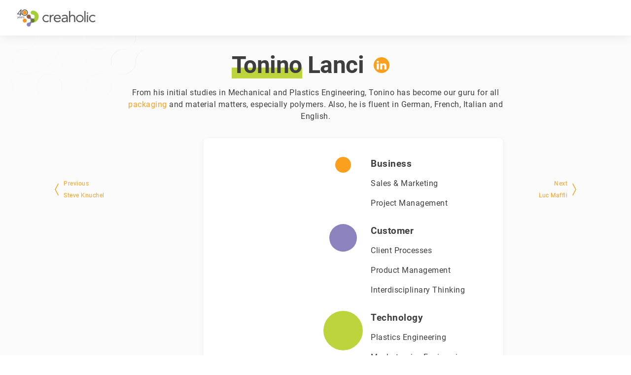

--- FILE ---
content_type: text/html;charset=UTF-8
request_url: https://www.creaholic.com/en/about-us/team/tonino-lanci
body_size: 20666
content:
<!DOCTYPE html><html lang="en" data-beasties-container><head>
    <meta charset="utf-8">
    <title>Creaholic | Tonino Lanci</title>
    <base href="/">
    <meta name="viewport" content="width=device-width, initial-scale=1">
    <!-- verification for https://www.creaholic.com/ in search.google.com    -->
    <meta name="google-site-verification" content="Ahi8youCxmD-F5_hXAj3VZfhEb2k1kWucnNDLz-qHDE">
    <link rel="icon" type="image/x-icon" href="favicon.ico">
    <link rel="icon" href="/assets/favicon/favicon-100x100.png" sizes="32x32">
    <link rel="icon" href="/assets/favicon/favicon.png" sizes="192x192">
    <!-- needs to be loaded before zone.js -- FAIL otherwise. -->
    <!-- This is an essential script hence it is defined as type="text/javascript" -->
    <script src="https://js.hsforms.net/forms/v2.js" type="text/javascript" data-cookie-category="ESSENTIAL"></script>
    <!-- Sitemap references -->
    <link rel="sitemap" type="application/xml" href="/sitemap.xml">
    <!--  Google Analytics-->
    <script>
      window.ga =
        window.ga ||
        function () {
          ;(ga.q = ga.q || []).push(arguments)
        }
      ga.l = +new Date()
    </script>
    <!--  HubSpot Analytics-->
    <script>
      window._hsq = window._hsq || []
    </script>
  <style>.ch-richtext p:not(:last-child){margin-bottom:16px}.ch-richtext a{text-decoration:none;color:#faa01e}.ch-richtext a:focus,.ch-richtext a:hover{text-decoration:underline}.ch-richtext a:hover:active{color:#d77f00}.ch-ripple{overflow:hidden;position:relative}.ch-ripple:not(:empty){transform:translateZ(0)}.ch-ripple.ch-ripple-unbounded{overflow:visible}
</style><link rel="stylesheet" href="styles-ZANDDUK4.css" media="print" onload="this.media='all'"><noscript><link rel="stylesheet" href="styles-ZANDDUK4.css"></noscript><style ng-app-id="ch-web">*{margin:0;padding:0;border:0;vertical-align:baseline;box-sizing:border-box;text-transform:none}html{-webkit-text-size-adjust:100%;-ms-text-size-adjust:100%}ol,ul{list-style:none}blockquote,q{quotes:none}blockquote:before,blockquote:after,q:before,q:after{content:""}table{border-collapse:collapse;border-spacing:0}input[type=search]{-webkit-appearance:textfield;-moz-appearance:textfield}input[type=search]::-webkit-search-cancel-button,input[type=search]::-webkit-search-decoration,input[type=search]::-webkit-search-results-button,input[type=search]::-webkit-search-results-decoration{-webkit-appearance:none;-moz-appearance:none}textarea{overflow:auto;vertical-align:top;font-family:inherit}:active,:hover,:focus{outline:0;-webkit-tap-highlight-color:rgba(255,255,255,0)}a,button{background:none;color:inherit}button,html input[type=button],input[type=reset],input[type=submit]{-webkit-appearance:button;cursor:pointer}button::-moz-focus-inner,html input[type=button]::-moz-focus-inner,input[type=reset]::-moz-focus-inner,input[type=submit]::-moz-focus-inner{border:0;padding:0}button[disabled],html input[disabled]{cursor:default}@font-face{font-family:Roboto;font-weight:300;font-style:italic;font-display:swap;src:local("Roboto Light Italic"),local("Roboto-LightItalic"),url(/assets/font/Roboto-LightItalic.woff2) format("woff2"),url(/assets/font/Roboto-LightItalic.woff) format("woff")}@font-face{font-family:Roboto;font-weight:400;font-style:italic;font-display:swap;src:local("Roboto Italic"),local("Roboto-Italic"),url(/assets/font/Roboto-Italic.woff2) format("woff2"),url(/assets/font/Roboto-Italic.woff) format("woff")}@font-face{font-family:Roboto;font-weight:700;font-style:italic;font-display:swap;src:local("Roboto Bold Italic"),local("Roboto-BoldItalic"),url(/assets/font/Roboto-BoldItalic.woff2) format("woff2"),url(/assets/font/Roboto-BoldItalic.woff) format("woff")}@font-face{font-family:Roboto;font-weight:300;font-style:normal;font-display:swap;src:local("Roboto Light"),local("Roboto-Light"),url(/assets/font/Roboto-Light.woff2) format("woff2"),url(/assets/font/Roboto-Light.woff) format("woff")}@font-face{font-family:Roboto;font-weight:400;font-style:normal;font-display:swap;src:local("Roboto"),local("Roboto"),url(/assets/font/Roboto.woff2) format("woff2"),url(/assets/font/Roboto.woff) format("woff")}@font-face{font-family:Roboto;font-weight:700;font-style:normal;font-display:swap;src:local("Roboto Bold"),local("Roboto-Bold"),url(/assets/font/Roboto-Bold.woff2) format("woff2"),url(/assets/font/Roboto-Bold.woff) format("woff")}.cdk-visually-hidden{border:0;clip:rect(0 0 0 0);height:1px;margin:-1px;overflow:hidden;padding:0;position:absolute;width:1px;white-space:nowrap;outline:0;-webkit-appearance:none;-moz-appearance:none;left:0}[dir=rtl] .cdk-visually-hidden{left:auto;right:0}:root{--d-header-height: 72px;--fz-blog-hero: 48px;--lh-blog-hero: 48px;--fz-blog-intro: 28px;--lh-blog-intro: 33px;--fz-hero: 34px;--lh-hero: 41px;--fz-hero2: 32px;--lh-hero2: 38px;--fz--section-title: 28px;--lh--section-title: 33px}@media (max-width: 511px){:root{--d-container-width: calc(100% - 32px) ;--d-container-hgap: 16px;--d-container-neg-hgap: -16px;--d-container-hmargin: 16px}}@media (min-width: 512px){:root{--d-container-width: calc(100% - 48px) ;--d-container-hgap: 24px;--d-container-neg-hgap: -24px;--d-container-hmargin: 24px}}@media (min-width: 769px){:root{--d-container-width: calc(100% - 64px) ;--d-container-hgap: 32px;--d-container-neg-hgap: -32px;--d-container-hmargin: 32px;--fz-blog-hero: 64px;--lh-blog-hero: 64px;--fz-hero: 48px;--lh-hero: 56px;--fz-hero2: 40px;--lh-hero2: 47px;--fz--section-title: 34px;--lh--section-title: 41px}}@media (min-width: 1088px){:root{--d-container-width: 1024px;--d-container-hmargin: auto}}html,body{color:#3d3e3d;font-family:Roboto,Helvetica Neue,sans-serif;font-size:16px;font-weight:400;letter-spacing:.5px;line-height:24px}::selection{background:#dbec85;text-shadow:none}
</style><style ng-app-id="ch-web">[ch-story]{display:flex;flex-direction:column;background-color:#fbfbfb}[ch-story]>.page__background{position:fixed;top:0;left:0;width:100vw;height:100vh;z-index:0}[ch-story]>.page__header{position:fixed;top:0;left:0;right:0;z-index:2}[ch-story]>.page__content{position:relative;z-index:0;min-height:calc(100vh - var(--d-header-height));padding-top:var(--d-header-height)}[ch-story]>.page__footer{position:relative;z-index:1}
</style><style ng-app-id="ch-web">[_nghost-ch-web-c1070060256]{display:block;position:relative}[_nghost-ch-web-c1070060256]   .brand-background[_ngcontent-ch-web-c1070060256]{position:absolute;inset:0;overflow:hidden;display:block}[_nghost-ch-web-c1070060256]   .brand-background--fill[_ngcontent-ch-web-c1070060256]  svg{color:#0003}[_nghost-ch-web-c1070060256]   .brand-background--fill[_ngcontent-ch-web-c1070060256]  svg .line--1{animation:fill-purple 4s ease-in-out infinite;animation-delay:-1s}[_nghost-ch-web-c1070060256]   .brand-background--fill[_ngcontent-ch-web-c1070060256]  svg .line--2{animation:fill-green 5s ease-in-out infinite;animation-delay:-4s}[_nghost-ch-web-c1070060256]   .brand-background--fill[_ngcontent-ch-web-c1070060256]  svg .line--3{animation:fill-orange 5s ease-in-out infinite;animation-delay:-2s}[_nghost-ch-web-c1070060256]   .brand-background--fill[_ngcontent-ch-web-c1070060256]  svg .line--4{animation:fill-orange 9s ease-in-out infinite;animation-delay:-7s}[_nghost-ch-web-c1070060256]   .brand-background--fill[_ngcontent-ch-web-c1070060256]  svg .line--5{animation:fill-green 4s ease-in-out infinite;animation-delay:-2s}[_nghost-ch-web-c1070060256]   .brand-background--fill[_ngcontent-ch-web-c1070060256]  svg .line--6{animation:fill-orange 8s ease-in-out infinite;animation-delay:-5s}[_nghost-ch-web-c1070060256]   .brand-background--fill[_ngcontent-ch-web-c1070060256]  svg .line--7{animation:fill-green 5s ease-in-out infinite;animation-delay:-5s}[_nghost-ch-web-c1070060256]   .brand-background--fill[_ngcontent-ch-web-c1070060256]  svg .line--8{animation:fill-orange 6s ease-in-out infinite;animation-delay:-2s}[_nghost-ch-web-c1070060256]   .brand-background--fill[_ngcontent-ch-web-c1070060256]  svg .line--9{animation:fill-purple 7s ease-in-out infinite;animation-delay:-1s}[_nghost-ch-web-c1070060256]   .brand-background--fill[_ngcontent-ch-web-c1070060256]  svg .line--10{animation:fill-green 4s ease-in-out infinite;animation-delay:-2s}[_nghost-ch-web-c1070060256]   .brand-background--fill[_ngcontent-ch-web-c1070060256]  svg .line--11{animation:fill-purple 5s ease-in-out infinite;animation-delay:-2s}[_nghost-ch-web-c1070060256]   .brand-background--stroke[_ngcontent-ch-web-c1070060256]  svg{color:#0006}[_nghost-ch-web-c1070060256]   .brand-background--stroke[_ngcontent-ch-web-c1070060256]  svg .line{fill:none;stroke:transparent;stroke-width:4;stroke-linecap:round;stroke-linejoin:round;stroke-dasharray:1000;transition:1s linear}[_nghost-ch-web-c1070060256]   .brand-background--stroke[_ngcontent-ch-web-c1070060256]  svg .line--1{animation:stroke-orange 4s linear infinite;animation-delay:-2s}[_nghost-ch-web-c1070060256]   .brand-background--stroke[_ngcontent-ch-web-c1070060256]  svg .line--2{animation:stroke-purple 9s linear infinite;animation-delay:-9s}[_nghost-ch-web-c1070060256]   .brand-background--stroke[_ngcontent-ch-web-c1070060256]  svg .line--3{animation:stroke-green 8s linear infinite;animation-delay:-4s}[_nghost-ch-web-c1070060256]   .brand-background--stroke[_ngcontent-ch-web-c1070060256]  svg .line--4{animation:stroke-orange 10s linear infinite;animation-delay:-9s}[_nghost-ch-web-c1070060256]   .brand-background--stroke[_ngcontent-ch-web-c1070060256]  svg .line--5{animation:stroke-green 4s linear infinite;animation-delay:-2s}[_nghost-ch-web-c1070060256]   .brand-background--stroke[_ngcontent-ch-web-c1070060256]  svg .line--6{animation:stroke-purple 8s linear infinite;animation-delay:-5s}[_nghost-ch-web-c1070060256]   .brand-background--stroke[_ngcontent-ch-web-c1070060256]  svg .line--7{animation:stroke-orange 5s linear infinite;animation-delay:-5s}[_nghost-ch-web-c1070060256]   .brand-background--stroke[_ngcontent-ch-web-c1070060256]  svg .line--8{animation:stroke-green 9s linear infinite;animation-delay:-8s}[_nghost-ch-web-c1070060256]   .brand-background--stroke[_ngcontent-ch-web-c1070060256]  svg .line--9{animation:stroke-orange 6s linear infinite;animation-delay:-1s}[_nghost-ch-web-c1070060256]   .brand-background--stroke[_ngcontent-ch-web-c1070060256]  svg .line--10{animation:stroke-purple 8s linear infinite;animation-delay:-1s}[_nghost-ch-web-c1070060256]   .brand-background--stroke[_ngcontent-ch-web-c1070060256]  svg .line--11{animation:stroke-green 4s linear infinite;animation-delay:-1s}</style><style ng-app-id="ch-web">[_nghost-ch-web-c3422282553]   .header__ctrl[_ngcontent-ch-web-c3422282553], [_nghost-ch-web-c3422282553]   .header__nav[_ngcontent-ch-web-c3422282553]{opacity:0;transition:opacity .2s ease-in-out}[_nghost-ch-web-c3422282553]{display:block}[_nghost-ch-web-c3422282553]   .header[_ngcontent-ch-web-c3422282553]{background-color:#fff;height:var(--d-header-height);padding:0 var(--d-container-hgap);display:flex;box-shadow:0 -10px 30px #0003;position:relative;z-index:2}[_nghost-ch-web-c3422282553]   .header__home-link[_ngcontent-ch-web-c3422282553]{align-self:center;display:block}[_nghost-ch-web-c3422282553]   .header__home-link[_ngcontent-ch-web-c3422282553]   sc-svg[_ngcontent-ch-web-c3422282553]{color:#3d3e3d;width:166px;height:35px}[_nghost-ch-web-c3422282553]   .header__nav[_ngcontent-ch-web-c3422282553]{flex:1 0 0;display:flex;justify-content:flex-end}[_nghost-ch-web-c3422282553]   .header__nav--sub-enabled[_ngcontent-ch-web-c3422282553]   .header__nav-item[_ngcontent-ch-web-c3422282553]:hover   .header__sub-nav[_ngcontent-ch-web-c3422282553], [_nghost-ch-web-c3422282553]   .header__nav--sub-enabled[_ngcontent-ch-web-c3422282553]   .header__sub-nav[_ngcontent-ch-web-c3422282553]:focus-within{opacity:1;transform:scaleY(1);pointer-events:initial}[_nghost-ch-web-c3422282553]   .header__nav-list[_ngcontent-ch-web-c3422282553]{list-style:none;display:flex}[_nghost-ch-web-c3422282553]   .header__nav-item[_ngcontent-ch-web-c3422282553]{position:relative;display:flex;align-items:center}[_nghost-ch-web-c3422282553]   .header__nav-item[_ngcontent-ch-web-c3422282553]:hover   .header__nav-link[_ngcontent-ch-web-c3422282553]{color:#faa01e}[_nghost-ch-web-c3422282553]   .header__nav-item[_ngcontent-ch-web-c3422282553]   .ch-button[_ngcontent-ch-web-c3422282553]{margin-left:var(--d-container-hgap)}[_nghost-ch-web-c3422282553]   .header__nav-item-inner[_ngcontent-ch-web-c3422282553]{display:flex}[_nghost-ch-web-c3422282553]   .header__nav-item--has-sub[_ngcontent-ch-web-c3422282553]   .header__nav-link[_ngcontent-ch-web-c3422282553]{padding-right:24px}[_nghost-ch-web-c3422282553]   .header__nav-link[_ngcontent-ch-web-c3422282553], [_nghost-ch-web-c3422282553]   .header__sub-nav-link[_ngcontent-ch-web-c3422282553]{flex:1 1 auto;font-size:16px;font-weight:300;letter-spacing:.8px;text-decoration:none;text-transform:uppercase;color:inherit;line-height:var(--d-header-height);padding:0 12px;display:block;cursor:pointer;background-color:#fff;transition:color .15s ease-in-out;white-space:nowrap;position:relative;z-index:1}[_nghost-ch-web-c3422282553]   .header__nav-link.cdk-keyboard-focused[_ngcontent-ch-web-c3422282553], [_nghost-ch-web-c3422282553]   .header__nav-link.cdk-program-focused[_ngcontent-ch-web-c3422282553], [_nghost-ch-web-c3422282553]   .header__nav-link[_ngcontent-ch-web-c3422282553]:hover, [_nghost-ch-web-c3422282553]   .header__sub-nav-link.cdk-keyboard-focused[_ngcontent-ch-web-c3422282553], [_nghost-ch-web-c3422282553]   .header__sub-nav-link.cdk-program-focused[_ngcontent-ch-web-c3422282553], [_nghost-ch-web-c3422282553]   .header__sub-nav-link[_ngcontent-ch-web-c3422282553]:hover{color:#faa01e}[_nghost-ch-web-c3422282553]   .header__nav-link[_ngcontent-ch-web-c3422282553]:before{position:absolute;content:"";display:block;left:0;right:0;bottom:0;height:3px;border-radius:3px 3px 0 0;background-color:#faa01e;transform:scaleX(0);opacity:0;transition:all .25s ease-in-out}[_nghost-ch-web-c3422282553]   .header__nav-link--selected[_ngcontent-ch-web-c3422282553]:before{opacity:1;transform:scaleX(1)}[_nghost-ch-web-c3422282553]   .header__nav-sub-btn[_ngcontent-ch-web-c3422282553]{position:relative;z-index:2;margin:0 0 3px -24px;padding-right:24px}[_nghost-ch-web-c3422282553]   .header__nav-sub-btn[_ngcontent-ch-web-c3422282553]:after{position:absolute;content:"";display:block;top:50%;margin-top:-3px;border:0 solid transparent;border-width:6px 4px;border-top-color:inherit;right:8px}[_nghost-ch-web-c3422282553]   .header__sub-nav[_ngcontent-ch-web-c3422282553]{position:absolute;z-index:0;left:-12px;opacity:0;top:var(--d-header-height);transform:scaleY(.8);transform-origin:center top;transition:all .3s ease-in-out;pointer-events:none;min-width:calc(100% + 24px);width:auto}[_nghost-ch-web-c3422282553]   .header__sub-nav-shadow[_ngcontent-ch-web-c3422282553]{position:absolute;left:0;right:0;top:0;height:30px;overflow:hidden;pointer-events:none}[_nghost-ch-web-c3422282553]   .header__sub-nav-shadow[_ngcontent-ch-web-c3422282553]:before{content:"";position:absolute;left:0;right:0;top:-40px;height:40px;box-shadow:0 -10px 30px #0003;z-index:2}[_nghost-ch-web-c3422282553]   .header__sub-nav-list[_ngcontent-ch-web-c3422282553]{border-radius:0 0 8px 8px;overflow:hidden;background-color:#fff;display:flex;flex-direction:column;box-shadow:0 2px 10px #dadada8f;position:relative;z-index:1}[_nghost-ch-web-c3422282553]   .header__sub-nav-hover-shadow[_ngcontent-ch-web-c3422282553]{--mouse-rel-x: .5;--mouse-rel-y: 0;position:absolute;bottom:-3px;left:0;right:0;height:75%;background-color:#faa01e;border-radius:8px;transition:opacity .4s ease-in-out;opacity:0;z-index:0}@media (hover: hover){[_nghost-ch-web-c3422282553]   .header__sub-nav-hover-shadow[_ngcontent-ch-web-c3422282553]{transform:translate3d(calc((var(--mouse-rel-x) - .5) * -16px),calc(var(--mouse-rel-y) * 6px),0)}}[_nghost-ch-web-c3422282553]   .header__sub-nav-list[_ngcontent-ch-web-c3422282553]:hover + .header__sub-nav-hover-shadow[_ngcontent-ch-web-c3422282553]{opacity:1}[_nghost-ch-web-c3422282553]   .header__sub-nav-link[_ngcontent-ch-web-c3422282553]{background-color:var(--bg);line-height:48px;padding:0 24px}[_nghost-ch-web-c3422282553]   .header__sub-nav-link[_ngcontent-ch-web-c3422282553]   span[_ngcontent-ch-web-c3422282553]{position:relative;text-transform:inherit}[_nghost-ch-web-c3422282553]   .header__sub-nav-link--selected[_ngcontent-ch-web-c3422282553]   span[_ngcontent-ch-web-c3422282553]:after{position:absolute;content:"";left:0;right:0;bottom:-2px;height:2px;border-radius:1px;background-color:#faa01e}[_nghost-ch-web-c3422282553]   .header__ctrl[_ngcontent-ch-web-c3422282553]{position:absolute;top:0;right:var(--d-container-hgap);height:var(--d-header-height);display:flex;justify-content:flex-end}[_nghost-ch-web-c3422282553]   .header__ctrl-btn[_ngcontent-ch-web-c3422282553]{padding:0 16px}[_nghost-ch-web-c3422282553]   .header__ctrl-btn-icon[_ngcontent-ch-web-c3422282553]{height:24px;width:24px}.--burger-nav[_nghost-ch-web-c3422282553]{transition:transform .4s ease-in-out}.--burger-nav[_nghost-ch-web-c3422282553]   .header__nav[_ngcontent-ch-web-c3422282553]{display:none}.--burger-nav[_nghost-ch-web-c3422282553]   .header__ctrl[_ngcontent-ch-web-c3422282553]{opacity:1}.--burger-nav.--hide-burger-nav[_nghost-ch-web-c3422282553]{transform:translate3d(0,-100%,0)}.--normal-nav[_nghost-ch-web-c3422282553]   .header__ctrl[_ngcontent-ch-web-c3422282553]{display:none}.--normal-nav[_nghost-ch-web-c3422282553]   .header__nav[_ngcontent-ch-web-c3422282553]{opacity:1}@media (hover: hover){[_nghost-ch-web-c3422282553]   .header__nav-sub-btn[_ngcontent-ch-web-c3422282553]{pointer-events:none}}</style><style ng-app-id="ch-web">ch-footer{display:block;--grid-col-count: 4}ch-footer .footer{display:grid;--max-lg-container-conent: min(1024px, 100vw - 2 * var(--d-container-hgap));grid-template-columns:1fr minmax(auto,var(--max-lg-container-conent)) 1fr;grid-column-gap:var(--d-container-hgap);color:#fff;overflow:hidden;font-size:13px}ch-footer .footer>*{grid-column-start:2}ch-footer .footer--primary{background-color:#333}ch-footer .footer--secondary{background-color:#282828}ch-footer .footer__primary{padding:var(--d-container-hgap) 0;display:grid;grid-template-columns:repeat(var(--grid-col-count),1fr);grid-gap:var(--d-container-hgap)}ch-footer .footer__section--logo{display:flex;flex-direction:column}ch-footer .footer__section--logo>sc-svg{width:166px;height:35px}ch-footer .footer__icon-links{display:flex;margin:8px -8px 0}ch-footer .footer__icon-links-item{padding:8px}ch-footer .footer__section{order:2}ch-footer .footer__section-title{font-size:inherit;font-weight:700;margin-bottom:16px}ch-footer .footer__logo-text{margin:8px 0}ch-footer .footer__linklist{display:flex;flex-direction:column;margin:-4px 0}ch-footer .footer__linklist-item{padding:4px 0;display:inline-block}ch-footer .footer__secondary{margin:16px -16px;display:flex;align-items:baseline}ch-footer .footer__links-row{flex:1 1 0;display:flex;flex-wrap:wrap}ch-footer .footer__row-item{display:block;padding:8px 16px;text-align:center}ch-footer .footer__lang-selection-link:hover,ch-footer .footer__lang-selection-link.cdk-keyboard-focused,ch-footer .footer__lang-selection-link.cdk-program-focused,ch-footer .footer__linklist-item:hover,ch-footer .footer__linklist-item.cdk-keyboard-focused,ch-footer .footer__linklist-item.cdk-program-focused,ch-footer .footer__row-link:hover,ch-footer .footer__row-link.cdk-keyboard-focused,ch-footer .footer__row-link.cdk-program-focused{color:#faa01e}ch-footer .footer__lang-selection{flex:0 0 auto;padding:0 12px}ch-footer .footer__lang-selection-icon{display:inline-block;padding:8px 4px}ch-footer .footer__lang-selection-icon svg{margin-bottom:-6px;width:20px;height:20px}ch-footer .footer__lang-selection-link{display:inline-block;padding:8px 4px}@media (max-width: 511px){ch-footer{--grid-col-count: 1}}@media (min-width: 512px) and (max-width: 768px){ch-footer{--grid-col-count: 2}ch-footer .footer__section--subscribe,ch-footer .footer__section--logo{grid-column-end:span 2}}@media (max-width: 768px){ch-footer .footer__section--logo{align-items:center}ch-footer .footer__section{text-align:center;justify-self:stretch;margin:0 var(--d-container-neg-hgap);padding:var(--d-container-hgap) var(--d-container-hgap) 0}ch-footer .footer__section:not(.footer__section--logo){border-top:1px solid #7d7d7d}ch-footer .footer__section--logo,ch-footer .footer__section--subscribe{order:0}ch-footer .footer__section--subscribe .footer__icon-links{display:none}ch-footer .footer__links-row{justify-content:center}ch-footer .footer__secondary{flex-direction:column;align-items:center}ch-footer .footer__secondary .footer__links-row{flex:0 0 auto}ch-footer .footer__lang-selection{order:-1}}@media (min-width: 769px){ch-footer .footer__section--logo .footer__icon-links{display:none}}
</style><style ng-app-id="ch-web">[_nghost-ch-web-c2951812328]{display:flex}</style><style ng-app-id="ch-web">ch-newsletter-subscription{display:block}ch-newsletter-subscription .newsletter-subscription{display:flex;flex-direction:column}ch-newsletter-subscription .newsletter-subscription__field{margin-bottom:28px}ch-newsletter-subscription .newsletter-subscription__field--error{margin-bottom:0}ch-newsletter-subscription .newsletter-subscription__hint{font-size:13px;font-weight:300;letter-spacing:0}
</style><style ng-app-id="ch-web">ch-input-field{display:block;min-width:200px;margin-bottom:16px}ch-input-field .input-field__container{display:flex;background-color:#fff;position:relative;border-radius:8px;overflow:hidden}ch-input-field .input-field__container:before,ch-input-field .input-field__container:after{content:"";display:block;position:absolute;bottom:0;pointer-events:none}ch-input-field .input-field__container:after{left:3px;right:3px;height:2px;background-color:#faa01e;transition:transform .2s ease-in-out;transform:scaleY(0);transform-origin:center bottom;border-bottom-right-radius:2px;border-bottom-left-radius:2px}ch-input-field .input-field__container input,ch-input-field .input-field__container textarea,ch-input-field .input-field__container select{height:56px;background:#fff;border:0;outline:0;padding:24px 16px 8px;line-height:24px;flex:1 1 100%;color:#3d3e3d;font-size:16px;font-weight:300;appearance:none;resize:none}ch-input-field .input-field__container input[type=email]{text-transform:lowercase}ch-input-field .input-field__container select+span{position:absolute;right:20px;top:22px;height:10px;width:10px;border-width:0 2px 2px 0;border-color:inherit;border-radius:2px;border-style:solid;transform:rotate(45deg)}ch-input-field .input-field__container button{color:#faa01e;padding:16px;border-radius:50%}ch-input-field .input-field__container button sc-svg{width:24px;height:24px}ch-input-field .input-field__container button.cdk-keyboard-focused,ch-input-field .input-field__container button.cdk-program-focused{background-color:#0000001a;box-shadow:inset 0 0 0 4px #fff}ch-input-field .input-field__container:focus-within label{color:#faa01e}ch-input-field .input-field__container:focus-within:after{transform:scaleY(1)}ch-input-field .input-field__container__label{font-size:16px;font-weight:300;line-height:16px;position:absolute;left:16px;top:0;transform-origin:top left;transform:translate3d(0,22px,0) scale(1);transition:all .1s ease-in-out;color:#3d3e3d;-webkit-user-select:none;user-select:none;cursor:text;overflow:hidden;text-overflow:ellipsis}ch-input-field .input-field__container--active .input-field__container__label{transform:translate3d(0,12px,0) scale(.5)}ch-input-field .input-field--error .input-field__container__label,ch-input-field .input-field--error .input-field__container input{color:#d12!important}ch-input-field .input-field--error .input-field__container:after{background-color:#d12}ch-input-field .input-field--outline .input-field__container:before{left:0;right:0;top:0;border:.5px solid rgba(0,0,0,.2);border-radius:8px}ch-input-field .input-field__error{display:block;padding:8px;font-size:12px;line-height:12px;font-weight:400;overflow:hidden;color:#d12!important}
</style><meta property="og:type" content="website"><meta name="title" content="Creaholic | Tonino Lanci"><meta property="og:title" content="Creaholic | Tonino Lanci"><meta property="og:image:alt" content="Creaholic | Tonino Lanci"><meta name="twitter:title" content="Creaholic | Tonino Lanci"><meta name="twitter:image:alt" content="Creaholic | Tonino Lanci"><meta name="twitter:image" content="https://img2.storyblok.com/1200x630/filters:quality(80)/f/88744/1628x2440/4b96635888/creaholic-tonino-lanci.jpg"><meta property="og:image" content="https://img2.storyblok.com/1200x630/filters:quality(80)/f/88744/1628x2440/4b96635888/creaholic-tonino-lanci.jpg"><meta name="description" content="Tonino, with a background in Mechanical and Plastics Engineering, has become our expert in packaging, materials, and especially polymers."><meta property="og:description" content="Tonino, with a background in Mechanical and Plastics Engineering, has become our expert in packaging, materials, and especially polymers."><meta name="twitter:description" content="Tonino, with a background in Mechanical and Plastics Engineering, has become our expert in packaging, materials, and especially polymers."><meta name="article:published_time" content="2020-08-18T06:56:00.494Z"><meta name="publication_date" content="2020-08-18T06:56:00.494Z"><meta name="article:modified_time" content="2025-01-20T12:33:17.759Z"><meta property="og:updated_time" content="2025-01-20T12:33:17.759Z"><meta property="og:url" content="https://www.creaholic.com/en/about-us/team/tonino-lanci"><meta property="og:image:width" content="1200"><meta property="og:image:height" content="630"><link rel="alternate" href="https://www.creaholic.com/en/about-us/team/tonino-lanci" hreflang="en"><link rel="alternate" href="https://www.creaholic.com/de/ueber-uns/team/tonino-lanci" hreflang="de"><link rel="alternate" href="https://www.creaholic.com/fr/de-nous/team/tonino-lanci" hreflang="fr"><link rel="alternate" href="https://www.creaholic.com/en/about-us/team/tonino-lanci" hreflang="x-default"><link rel="canonical" href="https://www.creaholic.com/en/about-us/team/tonino-lanci"><script type="application/ld+json">[{"@context":"http://schema.org","@type":"Organization","@id":"https://www.creaholic.com","address":{"@type":"PostalAddress","streetAddress":"Rue Centrale 115","addressCountry":"CH","addressLocality":"Biel/Bienne","addressRegion":"BE","postalCode":"2501"},"url":"https://www.creaholic.com","duns":"48-200-8943","email":"info@creaholic.com","foundingDate":"1986-09-11","legalName":"Creaholic SA","name":"Creaholic","logo":"https://www.creaholic.com/assets/brand/logo-seo.png","vatID":"CHE-103.710.386","contactPoint":[{"@type":"ContactPoint","contactType":"sales","email":"info@creaholic.com","telephone":"+41323666444"}],"sameAs":["https://twitter.com/creaholicsa","https://www.linkedin.com/company/creaholic/","https://www.facebook.com/creaholic.sa/"]},{"@context":"http://schema.org","@type":"BreadcrumbList","itemListElement":[{"@context":"http://schema.org","@type":"ListItem","position":1,"item":"https://www.creaholic.com/en/about-us","name":"About-Us"},{"@context":"http://schema.org","@type":"ListItem","position":2,"item":"https://www.creaholic.com/en/about-us/team","name":"Team"},{"@context":"http://schema.org","@type":"ListItem","position":3,"item":"https://www.creaholic.com/en/about-us/team/tonino-lanci","name":"Tonino Lanci"}]},{"@context":"http://schema.org","@type":"Person","name":"Tonino Lanci","image":"https://a.storyblok.com/f/88744/1628x2440/4b96635888/creaholic-tonino-lanci.jpg","jobTitle":" ","sameAs":["https://www.linkedin.com/in/tonino-lanci-9a520581/"],"worksFor":{"@id":"https://www.creaholic.com"}}]</script><style ng-app-id="ch-web">[ch-person]{min-height:100%}[ch-person] .person-wrapper{position:relative;min-height:max(100vh - var(--d-header-height),var(--person-card-height));overflow:hidden}[ch-person] .person{left:0;right:0;top:0;width:var(--d-container-width);align-self:center;margin-left:var(--d-container-hmargin);margin-right:var(--d-container-hmargin);position:relative;padding:var(--d-container-hgap) 0;display:grid;grid-template-columns:repeat(8,1fr);grid-gap:var(--d-container-hgap)}[ch-person] .person__btn{font-size:12px;order:0;align-self:center;position:relative;height:48px;display:flex;flex-direction:column;justify-content:center;align-items:flex-start;border-radius:24px;text-decoration:none;color:#faa01e;-webkit-user-select:none;user-select:none;border:1px solid transparent}[ch-person] .person__btn:hover{color:#d77f00}[ch-person] .person__btn.cdk-keyboard-focused,[ch-person] .person__btn.cdk-program-focused{border-color:#faa01e}[ch-person] .person__btn strong{white-space:nowrap;text-overflow:ellipsis;overflow:hidden;font-weight:500}[ch-person] .person__btn svg{position:absolute;top:50%;margin-top:-12px;height:24px;width:12px}[ch-person] .person__btn__inner{display:flex;flex-direction:column;width:100%}[ch-person] .person__btn--prev{margin-left:-24px;padding-left:24px;padding-right:16px;margin-right:-16px}[ch-person] .person__btn--prev svg{left:4px}[ch-person] .person__btn--next{align-items:flex-end;margin-right:-24px;padding-right:24px;padding-left:16px;margin-left:-16px}[ch-person] .person__btn--next svg{right:4px}[ch-person] .person__btn--lucky{justify-self:center;padding:0 24px;text-align:center;cursor:pointer}[ch-person] .person__headline{order:-10;text-align:center}[ch-person] .person__headline h1{font-family:Roboto,Helvetica Neue,sans-serif;font-size:var(--fz-hero);font-weight:700;letter-spacing:-.58px;line-height:var(--lh-hero);--background-color: #bed43c}[ch-person] .person__headline h1 span{display:inline-block;position:relative;z-index:0}[ch-person] .person__headline h1 span:before{z-index:-1;content:"";position:absolute;bottom:clamp(0px,1px,var(--fz--section-title) - 28px);height:40%;left:0;right:0;background-color:var(--background-color)}@media (hover: hover){[ch-person] .person__headline h1 span:before{transition:transform 50ms ease-out;transform:translate3d(calc((var(--mouse-rel-x) - .5) * 6px),calc(var(--mouse-rel-y) * 6px),0)}}[ch-person] .person__headline h1 span:not(:first-of-type):before{left:-.14em}[ch-person] .person__headline h1 span:not(:last-of-type):before{right:-.14em}[ch-person] .person__headline h1:not(:hover) span{--mouse-rel-x: .5;--mouse-rel-y: 0}[ch-person] .person__headline h1::selection,[ch-person] .person__headline h1 span::selection{background:var(--background-color)}[ch-person] .person__headline .ch-richtext{display:flex;flex-direction:column;align-items:center}[ch-person] .person__headline .ch-richtext>h3,[ch-person] .person__headline .ch-richtext h4,[ch-person] .person__headline .ch-richtext p{text-align:center}[ch-person] .person__headline__row{display:flex;justify-content:center;align-items:center;flex-wrap:wrap;margin-bottom:16px}[ch-person] .person__headline__row__icons{padding:4px 12px}[ch-person] .person__headline__row__icons>a{margin:8px}[ch-person] .person__img{order:0;border-radius:8px;overflow:hidden;position:relative;z-index:2}[ch-person] .person__img:before{content:"";display:block;padding-top:133.33%}[ch-person] .person__img>picture{position:absolute;inset:0}[ch-person] .person__skills{order:0;position:relative}[ch-person] .person__skills:before{z-index:-1;content:"";background-color:#fff;border-radius:8px;box-shadow:0 2px 10px #0000000f;overflow:hidden;position:absolute;right:0;bottom:0}@media (max-width: 511px){[ch-person] .person{grid-template-columns:36px repeat(6,1fr) 36px}[ch-person] .person__headline{z-index:1000}[ch-person] .person__btn--prev,[ch-person] .person__btn--next{z-index:1000;height:100%;margin:0 -16px}[ch-person] .person__btn--prev .person__btn__inner,[ch-person] .person__btn--next .person__btn__inner{width:24px}[ch-person] .person__btn__inner{text-align:center;align-items:center}[ch-person] .person__btn--prev .person__btn__inner{transform:rotate(-90deg)}[ch-person] .person__btn--next .person__btn__inner{transform:rotate(90deg)}[ch-person] .person__headline{grid-column:1/span 8}[ch-person] .person__btn--prev{order:-1;border-radius:0 86px 86px 0}[ch-person] .person__btn--next{border-radius:86px 0 0 86px}[ch-person] .person__img{grid-column:2/span 6}[ch-person] .person__skills{order:1;grid-column:1/span 8}[ch-person] .person__skills:before{top:calc((100vw - 96px)*-1.33);left:-128px;right:-128px;border-radius:0}[ch-person] .person__btn--lucky{grid-column:1/span 8}}@media (min-width: 512px){[ch-person] .person{grid-template-rows:min-content auto min-content}[ch-person] .person__img{margin:var(--d-container-hgap) 0}[ch-person] .person__btn--prev{text-align:left}[ch-person] .person__btn--next{text-align:right}[ch-person] .person__skills{padding:var(--d-container-hgap);padding-left:0}[ch-person] .person__skills:before{top:0;left:-66.6666666667%}}@media (min-width: 512px) and (max-width: 768px){[ch-person] .person__btn--prev{border-radius:0 24px 24px 0}[ch-person] .person__btn--next{border-radius:24px 0 0 24px}[ch-person] .person__headline{grid-column:1/span 8}[ch-person] .person__img,[ch-person] .person__skills{grid-column-end:span 4}[ch-person] .person__btn--prev{grid-column:1/span 2}[ch-person] .person__btn--next{order:10;grid-column:7/span 2}[ch-person] .person__btn--lucky{grid-column:3/span 4}}@media (min-width: 769px){[ch-person] .person__headline{grid-column:2/span 6}[ch-person] .person__img{grid-column:2/span 3}[ch-person] .person__skills{grid-column:5/span 3}[ch-person] .person__btn--prev,[ch-person] .person__btn--next{grid-row:1/span 3;align-self:start;margin-top:calc(50vh - var(--d-header-height) - var(--d-container-hgap))}[ch-person] .person__btn--prev{order:-1;grid-column-start:1}[ch-person] .person__btn--next{align-items:flex-end;grid-column-start:8}[ch-person] .person__btn--lucky{grid-column:4/span 2}}
</style><style ng-app-id="ch-web">picture.ch-picture{display:block;pointer-events:none;overflow:hidden;width:100%}picture.ch-picture .ch-picture__img{display:block;width:100%;height:100%;object-position:center center;object-fit:cover}picture.ch-picture .ch-picture__img.ch-picture__img--svg{object-fit:contain}.ch-picture--loading{background-color:#dfdfde66;background-image:linear-gradient(90deg,#dfdfde00,#dfdfde66 20%,#eaeae94d,#dfdfde66 80%,#dfdfde00);background-size:80vw!important;animation:pictureLoadingLines 1.25s infinite linear}@keyframes pictureLoadingLines{0%{background-position:-20vw}40%{background-position:40vw}to{background-position:60vw}}
</style><style ng-app-id="ch-web">.ch-icon-button{display:inline-block;position:relative;height:var(--icon-button-size);width:var(--icon-button-size);border-radius:50%;cursor:pointer}.ch-icon-button>div{padding:var(--icon-button-padding);border-radius:50%;overflow:hidden}.ch-icon-button:before{content:"";position:absolute;inset:-4px;border:1px solid #faa01e;border-radius:50%;opacity:0;transition:opacity .2s ease-in-out;pointer-events:none}.ch-icon-button.cdk-keyboard-focused:before,.ch-icon-button.cdk-program-focused:before{opacity:1}.ch-icon-button.ch-icon-button--primary{background-color:#faa01e;color:#fff}.ch-icon-button.ch-icon-button--primary:hover{background-color:#d77f00}.ch-icon-button.ch-icon-button--secondary{color:#faa01e}.ch-icon-button.ch-icon-button--secondary:hover{color:#d38003}.ch-icon-button.ch-icon-button--small{--icon-button-size: 32px;--icon-button-padding: 6px}.ch-icon-button.ch-icon-button--medium{--icon-button-size: 40px;--icon-button-padding: 8px}.ch-icon-button.ch-icon-button--large{--icon-button-size: 54px;--icon-button-padding: 12px}
</style><style ng-app-id="ch-web">[ch-person-skill]{margin-bottom:24px}[ch-person-skill] .person-skill{padding-top:8px;display:grid;grid-gap:16px;grid-template-columns:1fr}[ch-person-skill] .person-skill.business{--bg-color: #faa01e}[ch-person-skill] .person-skill.customer{--bg-color: #8c82be}[ch-person-skill] .person-skill.technology{--bg-color: #bed43c}[ch-person-skill] .person-skill__viz{align-self:start;width:80px;height:calc(80px * var(--size));text-align:center}[ch-person-skill] .person-skill__viz:before{content:"";display:inline-block;border-radius:50%;overflow:hidden;background-color:var(--bg-color);width:calc(80px * var(--size));height:calc(80px * var(--size))}[ch-person-skill] .person-skill__text>h3{font-weight:700;margin-bottom:16px}@media (max-width: 511px){[ch-person-skill] .person-skill{justify-items:center;text-align:center}}@media (min-width: 512px){[ch-person-skill] .person-skill{grid-template-columns:80px 1fr;text-align:left}[ch-person-skill] .person-skill__viz{transform:translateY(-2px)}}
</style><style ng-app-id="ch-web">.ch-button[ch-button]{--button-min-width: 160px;position:relative;height:var(--button-size);min-width:var(--button-min-width);display:inline-block;border-width:1px;border-style:solid;border-color:transparent;border-radius:calc(var(--button-size) / 2)}.ch-button[ch-button],.ch-button[ch-button] div,.ch-button[ch-button] span{-webkit-user-select:none;user-select:none;font-size:var(--button-font-size);line-height:var(--button-font-size);text-transform:uppercase;font-weight:400;white-space:nowrap;text-decoration:none}.ch-button[ch-button]>div{overflow:hidden;padding:0 16px;border-radius:calc(var(--button-size) / 2);display:flex;align-items:center;justify-content:center;width:100%;height:100%}.ch-button[ch-button] sc-svg{display:inline-block;width:var(--button-icon-size);height:var(--button-icon-size);-webkit-user-select:none;user-select:none;pointer-events:none}.ch-button[ch-button] sc-svg:first-child{margin-right:8px}.ch-button[ch-button] sc-svg:last-child{margin-left:8px}.ch-button[ch-button]:before{content:"";position:absolute;inset:-4px;border-width:1px;border-style:solid;border-color:#faa01e;border-radius:calc(var(--button-size) / 2 + 4px);opacity:0;transition:opacity .2s ease-in-out;z-index:0;pointer-events:none}.ch-button[ch-button][disabled]{cursor:default}.ch-button[ch-button]:not([disabled]){cursor:pointer}.ch-button[ch-button]:not([disabled]).cdk-keyboard-focused:before,.ch-button[ch-button]:not([disabled]).cdk-program-focused:before{opacity:1}.ch-button[ch-button]:not([disabled]),.ch-button[ch-button]:not([disabled]):focus,.ch-button[ch-button]:not([disabled]):active{outline:none}.ch-button[ch-button]:not([disabled])::-moz-focus-inner{border:0}.ch-button[ch-button].ch-button--primary:not([disabled]){background-color:#faa01e;color:#fff}.ch-button[ch-button].ch-button--primary:not([disabled]):hover{background-color:#ff9700}.ch-button[ch-button].ch-button--primary[disabled]{background-color:#0000001a;color:#888}.ch-button[ch-button].ch-button--secondary{color:#faa01e;border-color:#faa01e}.ch-button[ch-button].ch-button--secondary:not([disabled]):hover{background-color:#ffebce;border-color:transparent}.ch-button[ch-button].ch-button--secondary:not([disabled]).cdk-keyboard-focused,.ch-button[ch-button].ch-button--secondary:not([disabled]).cdk-program-focused{background-color:#ffebce;border-color:transparent}.ch-button[ch-button].ch-button--secondary[disabled]{border-color:#0000001a;color:#888}.ch-button[ch-button].ch-button--small{--button-size: 32px;--button-font-size: 12px;--button-icon-size: 16px}.ch-button[ch-button].ch-button--medium{--button-size: 40px;--button-font-size: 15px;--button-icon-size: 18px}.ch-button[ch-button].ch-button--large{--button-size: 56px;--button-font-size: 17px;--button-icon-size: 20px}
</style><style ng-app-id="ch-web">.cdk-visually-hidden{border:0;clip:rect(0 0 0 0);height:1px;margin:-1px;overflow:hidden;padding:0;position:absolute;width:1px;white-space:nowrap;outline:0;-webkit-appearance:none;-moz-appearance:none;left:0}[dir=rtl] .cdk-visually-hidden{left:auto;right:0}
</style></head>
  <body>
    <div app-root ng-version="20.2.3" ng-server-context="ssr"><router-outlet></router-outlet><div ch-story class="ng-star-inserted"><ch-brand-background class="page__background" _nghost-ch-web-c1070060256><sc-svg _ngcontent-ch-web-c1070060256 url="/assets/home-bg.svg" class="brand-background brand-background--stroke" _nghost-ch-web-c2951812328><svg width="100%" height="100%" viewBox="0 0 8100 5271" xmlns="http://www.w3.org/2000/svg" xml:space="preserve" fit="" preserveAspectRatio="xMinYMin slice" focusable="false">
  <g stroke-width="1" stroke-linejoin="round" stroke-miterlimit="2" stroke="currentColor" fill="none">
    <path d="M4734.5,4727.51c0,373.018 -302.341,675.359 -675.359,675.359c-373.018,0 -675.359,-302.341 -675.359,-675.359c0,-373.018 -302.454,-675.359 -675.472,-675.359c-372.905,0 -675.246,302.341 -675.246,675.359c0,373.018 302.341,675.359 675.246,675.359c373.018,0 675.472,302.341 675.472,675.359c0,372.905 302.341,675.359 675.359,675.359c373.018,0 675.359,-302.454 675.359,-675.359c0,-373.018 302.34,-675.359 675.359,-675.359c373.018,0 675.359,-302.341 675.359,-675.359c0,-373.018 -302.341,-675.359 -675.359,-675.359c-373.019,0 -675.359,302.341 -675.359,675.359Z"/>
    <path class="line line--1" d="M4734.5,4727.51c0,373.018 -302.341,675.359 -675.359,675.359c-373.018,0 -675.359,-302.341 -675.359,-675.359c0,-373.018 -302.454,-675.359 -675.472,-675.359c-372.905,0 -675.246,302.341 -675.246,675.359c0,373.018 302.341,675.359 675.246,675.359c373.018,0 675.472,302.341 675.472,675.359c0,372.905 302.341,675.359 675.359,675.359c373.018,0 675.359,-302.454 675.359,-675.359c0,-373.018 302.34,-675.359 675.359,-675.359c373.018,0 675.359,-302.341 675.359,-675.359c0,-373.018 -302.341,-675.359 -675.359,-675.359c-373.019,0 -675.359,302.341 -675.359,675.359Z"/>

    <path d="M6085.22,4727.51c0,-373.018 302.34,-675.359 675.358,-675.359c373.019,0 675.359,302.341 675.359,675.359c0,373.018 302.454,675.359 675.473,675.359c372.905,0 675.245,-302.341 675.245,-675.359c0,-373.018 -302.34,-675.359 -675.245,-675.359c-373.019,0 -675.473,-302.34 -675.473,-675.359c0,-372.904 -302.34,-675.359 -675.359,-675.359c-373.018,0 -675.358,302.455 -675.358,675.359c0,373.019 -302.341,675.359 -675.359,675.359c-373.019,0 -675.359,302.341 -675.359,675.359c0,373.018 302.34,675.359 675.359,675.359c373.018,0 675.359,-302.341 675.359,-675.359Z"/>
    <path class="line line--2" d="M6085.22,4727.51c0,-373.018 302.34,-675.359 675.358,-675.359c373.019,0 675.359,302.341 675.359,675.359c0,373.018 302.454,675.359 675.473,675.359c372.905,0 675.245,-302.341 675.245,-675.359c0,-373.018 -302.34,-675.359 -675.245,-675.359c-373.019,0 -675.473,-302.34 -675.473,-675.359c0,-372.904 -302.34,-675.359 -675.359,-675.359c-373.018,0 -675.358,302.455 -675.358,675.359c0,373.019 -302.341,675.359 -675.359,675.359c-373.019,0 -675.359,302.341 -675.359,675.359c0,373.018 302.34,675.359 675.359,675.359c373.018,0 675.359,-302.341 675.359,-675.359Z"/>

    <path d="M7435.94,3376.79c0,-373.018 302.341,-675.359 675.359,-675.359c373.018,0 675.359,302.341 675.359,675.359c0,373.019 302.454,675.359 675.472,675.359c372.906,0 675.246,-302.34 675.246,-675.359c0,-373.018 -302.34,-675.359 -675.246,-675.359c-373.018,0 -675.472,-302.34 -675.472,-675.358c0,-372.905 -302.341,-675.359 -675.359,-675.359c-373.018,0 -675.359,302.454 -675.359,675.359c0,373.018 -302.34,675.358 -675.359,675.358c-373.018,0 -675.358,302.341 -675.358,675.359c0,373.019 302.34,675.359 675.358,675.359c373.019,0 675.359,-302.34 675.359,-675.359Z"/>
    <path class="line line--3" d="M7435.94,3376.79c0,-373.018 302.341,-675.359 675.359,-675.359c373.018,0 675.359,302.341 675.359,675.359c0,373.019 302.454,675.359 675.472,675.359c372.906,0 675.246,-302.34 675.246,-675.359c0,-373.018 -302.34,-675.359 -675.246,-675.359c-373.018,0 -675.472,-302.34 -675.472,-675.358c0,-372.905 -302.341,-675.359 -675.359,-675.359c-373.018,0 -675.359,302.454 -675.359,675.359c0,373.018 -302.34,675.358 -675.359,675.358c-373.018,0 -675.358,302.341 -675.358,675.359c0,373.019 302.34,675.359 675.358,675.359c373.019,0 675.359,-302.34 675.359,-675.359Z"/>

    <path d="M682.35,675.359c0,373.018 -302.341,675.359 -675.359,675.359c-373.019,0 -675.359,-302.341 -675.359,-675.359c0,-373.018 -302.454,-675.359 -675.472,-675.359c-372.906,0 -675.246,302.341 -675.246,675.359c0,373.018 302.34,675.359 675.246,675.359c373.018,0 675.472,302.34 675.472,675.359c0,372.904 302.34,675.358 675.359,675.358c373.018,0 675.359,-302.454 675.359,-675.358c0,-373.019 302.34,-675.359 675.358,-675.359c373.019,0 675.359,-302.341 675.359,-675.359c0,-373.018 -302.34,-675.359 -675.359,-675.359c-373.018,0 -675.358,302.341 -675.358,675.359Z"/>
    <path class="line line--4" d="M682.35,675.359c0,373.018 -302.341,675.359 -675.359,675.359c-373.019,0 -675.359,-302.341 -675.359,-675.359c0,-373.018 -302.454,-675.359 -675.472,-675.359c-372.906,0 -675.246,302.341 -675.246,675.359c0,373.018 302.34,675.359 675.246,675.359c373.018,0 675.472,302.34 675.472,675.359c0,372.904 302.34,675.358 675.359,675.358c373.018,0 675.359,-302.454 675.359,-675.358c0,-373.019 302.34,-675.359 675.358,-675.359c373.019,0 675.359,-302.341 675.359,-675.359c0,-373.018 -302.34,-675.359 -675.359,-675.359c-373.018,0 -675.358,302.341 -675.358,675.359Z"/>

    <path d="M1357.68,5402.81c-372.921,0 -675.387,-302.346 -675.387,-675.372c0,-372.912 302.466,-675.371 675.387,-675.371c373.035,0 675.387,-302.348 675.387,-675.259c0,-373.027 -302.352,-675.373 -675.387,-675.373c-1118.99,0 -2026.05,907.038 -2026.05,2026c0,1118.96 907.058,2026.15 2026.05,2026.15c373.035,0 675.387,-302.38 675.387,-675.406c0,-373.027 -302.352,-675.373 -675.387,-675.373Z"/>
    <path class="line line--5" d="M1357.68,5402.81c-372.921,0 -675.387,-302.346 -675.387,-675.372c0,-372.912 302.466,-675.371 675.387,-675.371c373.035,0 675.387,-302.348 675.387,-675.259c0,-373.027 -302.352,-675.373 -675.387,-675.373c-1118.99,0 -2026.05,907.038 -2026.05,2026c0,1118.96 907.058,2026.15 2026.05,2026.15c373.035,0 675.387,-302.38 675.387,-675.406c0,-373.027 -302.352,-675.373 -675.387,-675.373Z"/>

    <path d="M1357.74,1350.78c372.921,0 675.387,302.346 675.387,675.372c0,372.911 -302.466,675.371 -675.387,675.371c-373.035,0 -675.387,302.347 -675.387,675.259c0,373.026 302.352,675.372 675.387,675.372c1118.99,0 2026.05,-907.038 2026.05,-2026c0,-1118.96 -907.058,-2026.15 -2026.05,-2026.15c-373.035,0 -675.387,302.38 -675.387,675.406c0,373.027 302.352,675.373 675.387,675.373Z"/>
    <path class="line line--6" d="M1357.74,1350.78c372.921,0 675.387,302.346 675.387,675.372c0,372.911 -302.466,675.371 -675.387,675.371c-373.035,0 -675.387,302.347 -675.387,675.259c0,373.026 302.352,675.372 675.387,675.372c1118.99,0 2026.05,-907.038 2026.05,-2026c0,-1118.96 -907.058,-2026.15 -2026.05,-2026.15c-373.035,0 -675.387,302.38 -675.387,675.406c0,373.027 302.352,675.373 675.387,675.373Z"/>

    <path d="M3383.78,3376.79c0,372.741 302.618,675.359 675.359,675.359c372.741,0 675.359,-302.618 675.359,-675.359c0,-372.74 -302.618,-675.359 -675.359,-675.359c-372.741,0 -675.359,302.619 -675.359,675.359Z"/>
    <path class="line line--7" d="M3383.78,3376.79c0,372.741 302.618,675.359 675.359,675.359c372.741,0 675.359,-302.618 675.359,-675.359c0,-372.74 -302.618,-675.359 -675.359,-675.359c-372.741,0 -675.359,302.619 -675.359,675.359Z"/>

    <path d="M-668.368,4727.51c0,372.741 302.618,675.359 675.359,675.359c372.74,0 675.359,-302.618 675.359,-675.359c0,-372.741 -302.619,-675.359 -675.359,-675.359c-372.741,0 -675.359,302.618 -675.359,675.359Z"/>
    <path class="line line--8" d="M-668.368,4727.51c0,372.741 302.618,675.359 675.359,675.359c372.74,0 675.359,-302.618 675.359,-675.359c0,-372.741 -302.619,-675.359 -675.359,-675.359c-372.741,0 -675.359,302.618 -675.359,675.359Z"/>

    <path d="M2033.07,4727.51c0,372.741 302.619,675.359 675.359,675.359c372.741,0 675.359,-302.618 675.359,-675.359c0,-372.741 -302.618,-675.359 -675.359,-675.359c-372.74,0 -675.359,302.618 -675.359,675.359Z"/>
    <path class="line line--9" d="M2033.07,4727.51c0,372.741 302.619,675.359 675.359,675.359c372.741,0 675.359,-302.618 675.359,-675.359c0,-372.741 -302.618,-675.359 -675.359,-675.359c-372.74,0 -675.359,302.618 -675.359,675.359Z"/>

    <path d="M3383.78,675.359c0,372.741 302.618,675.359 675.359,675.359c372.741,0 675.359,-302.618 675.359,-675.359c0,-372.741 -302.618,-675.359 -675.359,-675.359c-372.741,0 -675.359,302.618 -675.359,675.359Z"/>
    <path class="line line--10" d="M3383.78,675.359c0,372.741 302.618,675.359 675.359,675.359c372.741,0 675.359,-302.618 675.359,-675.359c0,-372.741 -302.618,-675.359 -675.359,-675.359c-372.741,0 -675.359,302.618 -675.359,675.359Z"/>

    <path d="M6760.65,0c372.727,0.061 675.284,302.655 675.284,675.359c0,372.741 -302.618,675.359 -675.359,675.359c-2.05,0 -4.098,-0.009 -6.194,-0.028c-370.134,3.361 -669.104,304.526 -669.104,675.358c0,373.035 -302.346,675.387 -675.372,675.387c-373.026,0 -675.406,-302.352 -675.406,-675.387c0,-1118.99 907.186,-2026.05 2026.15,-2026.05l-1.203,0.001c0.383,-0.001 0.756,-0.001 1.128,-0.001l0.038,0l0.037,0l0,0Z"/>
    <path class="line line--11" d="M6760.65,0c372.727,0.061 675.284,302.655 675.284,675.359c0,372.741 -302.618,675.359 -675.359,675.359c-2.05,0 -4.098,-0.009 -6.194,-0.028c-370.134,3.361 -669.104,304.526 -669.104,675.358c0,373.035 -302.346,675.387 -675.372,675.387c-373.026,0 -675.406,-302.352 -675.406,-675.387c0,-1118.99 907.186,-2026.05 2026.15,-2026.05l-1.203,0.001c0.383,-0.001 0.756,-0.001 1.128,-0.001l0.038,0l0.037,0l0,0Z"/>
  </g>
</svg></sc-svg></ch-brand-background><ch-header id="ch-header" class="page__header" _nghost-ch-web-c3422282553><header _ngcontent-ch-web-c3422282553 class="header"><a _ngcontent-ch-web-c3422282553 class="header__home-link" aria-label="Creaholic Home" href="/en"><sc-svg _ngcontent-ch-web-c3422282553 _nghost-ch-web-c2951812328 class="ng-star-inserted"><svg id="Layer_1" data-name="Layer 1" xmlns="http://www.w3.org/2000/svg" viewBox="0 0 627.38 136.06" fit="" height="100%" width="100%" preserveAspectRatio="xMidYMid meet" focusable="false">
  <g>
    <path d="M93.03,72.64c8.68,0,15.72,7.04,15.72,15.72s-7.04,15.72-15.72,15.72-15.72,7.04-15.72,15.72,7.04,15.72,15.72,15.72,15.72-7.04,15.72-15.72,7.04-15.72,15.72-15.72,15.72-7.04,15.72-15.72-7.04-15.72-15.72-15.72-15.72-7.04-15.72-15.72-7.04-15.72-15.72-15.72-15.72,7.04-15.72,15.72,7.04,15.72,15.72,15.72" fill="#8781bd"/>
    <path d="M124.47,41.21c8.68,0,15.72,7.04,15.72,15.72s-7.04,15.72-15.72,15.72-15.72,7.04-15.72,15.72,7.04,15.72,15.72,15.72c26.05,0,47.16-21.11,47.16-47.16s-21.12-47.16-47.16-47.16c-8.68,0-15.72,7.04-15.72,15.72s7.04,15.72,15.72,15.72" fill="#a5ce3a"/>
    <path d="M45.87,88.42c0-8.68,7.04-15.72,15.72-15.72s15.72,7.04,15.72,15.72-7.04,15.72-15.72,15.72-15.72-7.04-15.72-15.72" fill="#f79420"/>
    <path d="M77.31,56.92c0-8.68,7.04-15.72,15.72-15.72s15.72,7.04,15.72,15.72-7.04,15.72-15.72,15.72-15.72-7.04-15.72-15.72" fill="#965d3b"/>
    <path d="M108.75,88.36c0-8.68,7.04-15.72,15.72-15.72s15.72,7.04,15.72,15.72-7.04,15.72-15.72,15.72-15.72-7.04-15.72-15.72" fill="#6b7841"/>
    <path d="M31.34,34.35h11.64l-.94,5.28h-11.61l-2.06,11.82h-6.36l2.06-11.82H1.55l.73-4.16L30.26.54h6.92l-5.84,33.81ZM9.88,34.35h15.1l4.54-25.03-1.01,1.47-18.63,23.56Z" fill="#595a5c"/>
    <path d="M61.49,50.94c-13.88,0-25.16-11.29-25.16-25.16S47.61.61,61.49.61s25.16,11.29,25.16,25.16-11.29,25.16-25.16,25.16ZM61.49,6.6c-10.57,0-19.18,8.6-19.18,19.18s8.6,19.18,19.18,19.18,19.18-8.6,19.18-19.18-8.6-19.18-19.18-19.18Z" fill="#595a5c"/>
    <circle cx="61.49" cy="25.77" r="15.72" fill="#f79420"/>
    <g>
      <path d="M8.33,65.9l4.57-9.6h2.37l-7.62,14.97c-1.06,2.08-2.42,3.11-4.08,3.08-.29,0-.72-.08-1.29-.21l.19-1.78.56.06c.68.03,1.27-.12,1.76-.46.49-.34.93-.88,1.31-1.63l.77-1.47-2.22-12.56h2.24l1.44,9.6Z" fill="#595a5c"/>
      <path d="M20.39,69.38c-1.6-.03-2.85-.62-3.75-1.77-.9-1.15-1.28-2.61-1.14-4.4l.06-.51c.13-1.27.51-2.44,1.13-3.49.62-1.05,1.38-1.84,2.27-2.38.89-.53,1.86-.79,2.89-.77,1.32.03,2.36.47,3.11,1.32.75.85,1.16,1.99,1.23,3.44.02.51,0,1.03-.05,1.54l-.13.98h-8.39c-.14,1.16.05,2.15.58,2.97s1.31,1.24,2.35,1.27c1.27.03,2.44-.54,3.51-1.71l1.23,1.04c-.54.77-1.23,1.38-2.08,1.82-.85.44-1.8.65-2.84.63ZM21.76,57.86c-.89-.02-1.66.28-2.32.9-.66.62-1.18,1.55-1.57,2.79h6.24s.05-.18.05-.18c.13-1-.03-1.82-.48-2.49-.45-.66-1.09-1-1.92-1.03Z" fill="#595a5c"/>
      <path d="M35.29,69.14c-.06-.23-.08-.45-.08-.68l.04-.68c-1.18,1.09-2.43,1.62-3.75,1.59-1.13-.02-2.05-.37-2.76-1.07-.71-.7-1.03-1.58-.97-2.63.08-1.36.67-2.42,1.79-3.19,1.11-.76,2.57-1.14,4.38-1.14h2.24s.14-1.01.14-1.01c.08-.77-.07-1.37-.44-1.82-.38-.45-.94-.68-1.69-.69-.74-.02-1.39.16-1.95.54-.57.38-.91.87-1.04,1.49h-2.16c.07-.74.36-1.41.88-1.99s1.17-1.03,1.98-1.35,1.64-.47,2.5-.46c1.34.03,2.38.44,3.12,1.22.74.78,1.06,1.81.94,3.1l-1.04,6.36-.06.91c-.02.44.03.87.14,1.29l-.02.2h-2.18ZM31.92,67.48c.69.02,1.34-.15,1.95-.49.61-.34,1.14-.82,1.58-1.43l.46-2.65h-1.63c-1.35-.01-2.39.2-3.11.63-.72.43-1.13,1.03-1.22,1.82-.07.6.07,1.1.42,1.5.35.4.86.61,1.54.62Z" fill="#595a5c"/>
      <path d="M48.37,58.26l-1.01-.11c-1.38,0-2.46.62-3.25,1.86l-1.58,9.12h-2.15l2.23-12.84h2.08s-.32,1.48-.32,1.48c.91-1.19,1.98-1.78,3.22-1.74.26,0,.6.06,1.02.18l-.24,2.04Z" fill="#595a5c"/>
      <path d="M56.42,65.67c.12-.89-.37-1.51-1.46-1.87l-2.23-.65c-1.88-.65-2.79-1.72-2.73-3.23.06-1.13.57-2.06,1.55-2.78.98-.72,2.13-1.08,3.45-1.06,1.3.02,2.35.39,3.16,1.13.81.74,1.2,1.7,1.17,2.89h-2.14c.02-.65-.19-1.17-.6-1.58-.42-.4-.98-.61-1.67-.63-.74-.02-1.38.17-1.92.55-.5.36-.79.82-.87,1.4-.1.74.35,1.29,1.36,1.62l1.08.3c1.47.38,2.52.87,3.13,1.48.62.61.9,1.36.85,2.27-.05.8-.31,1.49-.78,2.09s-1.11,1.05-1.9,1.36c-.79.31-1.63.46-2.53.43-1.36-.02-2.48-.41-3.37-1.19-.89-.78-1.31-1.78-1.28-3.01h2.15c0,.73.23,1.31.69,1.74.46.44,1.09.65,1.89.65.78.02,1.46-.15,2.03-.49.57-.34.89-.82.97-1.42Z" fill="#595a5c"/>
    </g>
  </g>
  <g>
    <path d="M258.66,43.66h9.42v8.54c.64-1.37,1.47-2.41,2.61-3.7,1.01-1.14,2.18-2.13,3.79-3.14,1.61-1.01,3.4-1.72,5.43-2.24,2.1-.53,3.68-.91,6.52-.91h2.61v8.69h-3.31c-5.8,0-11.12,3.69-13.74,7.44-2.62,3.74-3.93,8.5-3.93,15.02v26.82h-9.42v-56.52" fill="#595a5c"/>
    <path d="M343.63,90.78c-3.19,3.88-6.66,6.63-10.41,8.24-4.03,1.73-8.7,2.6-14.01,2.6-4.43,0-8.41-.79-11.95-2.35-3.54-1.57-6.54-3.68-9-6.34-2.46-2.66-4.35-5.8-5.68-9.42-1.33-3.62-1.99-7.49-1.99-11.59,0-4.35.72-8.35,2.17-12.02,1.45-3.66,3.46-6.8,6.04-9.42,2.57-2.62,5.63-4.65,9.18-6.1,3.54-1.45,7.41-2.17,11.59-2.17,3.94,0,7.57.66,10.87,1.99,3.3,1.33,6.14,3.26,8.51,5.8,2.37,2.54,4.21,5.64,5.5,9.3,1.29,3.66,1.93,7.83,1.93,12.5v3.02h-45.65c.16,2.42.74,4.73,1.75,6.94,1.01,2.22,2.31,4.15,3.93,5.8,1.61,1.65,3.5,2.96,5.67,3.92,2.17.97,4.55,1.45,7.12,1.45,4.11,0,7.57-.73,10.39-2.17,2.82-1.45,5.35-3.58,7.61-6.4l6.43,6.43M336.23,66.84c-.16-4.83-1.73-8.7-4.71-11.59-2.98-2.9-7.08-4.35-12.32-4.35s-9.46,1.45-12.68,4.35-5.15,6.76-5.8,11.59h35.5Z" fill="#595a5c"/>
    <path d="M354.58,50.9c2.9-2.98,6.34-5.17,10.33-6.58,3.98-1.41,8.03-2.11,12.14-2.11,8.37,0,14.41,1.97,18.11,5.92,3.7,3.95,5.56,9.94,5.56,17.99v34.05h-9.06v-8.45c-1.85,2.9-4.33,5.27-7.43,7.12-3.1,1.85-6.82,2.78-11.17,2.78-2.9,0-5.62-.36-8.15-1.09-2.54-.73-4.75-1.79-6.64-3.2-1.89-1.41-3.4-3.16-4.53-5.25-1.13-2.09-1.69-4.51-1.69-7.24,0-4.67,1.21-8.33,3.62-10.99,2.41-2.66,5.41-4.63,9-5.92,3.58-1.29,7.45-2.09,11.59-2.42,4.15-.32,7.95-.48,11.41-.48h3.62v-1.69c0-4.11-1.23-7.2-3.68-9.3-2.46-2.09-5.9-3.14-10.33-3.14-3.06,0-6.06.5-9,1.51-2.94,1.01-5.54,2.56-7.79,4.65l-5.92-6.16M381.88,73c-6.04,0-10.83.85-14.37,2.54-3.54,1.69-5.31,4.47-5.31,8.33,0,3.54,1.19,6.06,3.56,7.55,2.37,1.49,5.33,2.23,8.88,2.23,2.74,0,5.13-.46,7.18-1.39,2.05-.93,3.76-2.15,5.13-3.68,1.37-1.53,2.42-3.32,3.14-5.37.72-2.05,1.13-4.24,1.21-6.58v-3.62h-9.42Z" fill="#595a5c"/>
    <path d="M410.82,12.64h9.42v38.86c.64-1.13,1.64-2.24,2.77-3.32,1.13-1.09,2.61-2.07,4.18-2.96,1.57-.89,3.32-1.61,5.25-2.17,1.93-.56,3.99-.85,6.16-.85,3.7,0,6.9.56,9.6,1.69,2.7,1.13,4.93,2.7,6.7,4.71,1.77,2.01,3.08,4.45,3.92,7.31.84,2.86,1.27,5.98,1.27,9.36v34.9h-9.42v-33.93c0-4.75-1.05-8.49-3.14-11.23-2.09-2.74-5.35-4.11-9.78-4.11-3.06,0-5.7.52-7.91,1.57-2.21,1.05-4.03,2.54-5.43,4.47-1.41,1.93-2.46,4.23-3.14,6.88-.68,2.66-1.03,5.6-1.03,8.82v27.53h-9.42V12.64" fill="#595a5c"/>
    <rect x="531.79" y="12.64" width="9.42" height="87.53" fill="#595a5c"/>
    <rect x="551.57" y="43.66" width="9.42" height="56.52" fill="#595a5c"/>
    <rect x="551.57" y="24.46" width="9.42" height="9.6" fill="#595a5c"/>
    <path d="M231.38,101.58c-7.61,0-15.21-2.9-21.01-8.69-11.58-11.58-11.58-30.43,0-42.01,11.58-11.58,30.43-11.58,42.01,0l-6.2,6.2c-8.17-8.16-21.45-8.16-29.61,0-8.16,8.16-8.16,21.45,0,29.61,8.17,8.16,21.45,8.16,29.61,0l6.2,6.2c-5.79,5.79-13.4,8.69-21,8.69" fill="#595a5c"/>
    <path d="M598.5,101.6c-7.61,0-15.21-2.9-21.01-8.69-11.58-11.58-11.58-30.43,0-42.01,11.58-11.58,30.43-11.58,42.01,0l-6.2,6.2c-8.17-8.16-21.45-8.16-29.61,0-8.16,8.16-8.16,21.45,0,29.61,8.16,8.16,21.45,8.16,29.61,0l6.2,6.2c-5.79,5.79-13.4,8.69-21,8.69" fill="#595a5c"/>
    <path d="M496.15,101.57c-16.38,0-29.71-13.33-29.71-29.71s13.33-29.71,29.71-29.71,29.71,13.33,29.71,29.71-13.33,29.71-29.71,29.71M496.15,50.91c-11.55,0-20.95,9.4-20.95,20.94s9.4,20.95,20.95,20.95,20.95-9.4,20.95-20.95-9.4-20.94-20.95-20.94Z" fill="#595a5c"/>
  </g>
</svg></sc-svg><!----></a><nav _ngcontent-ch-web-c3422282553 class="header__nav header__nav--sub-enabled"><ul _ngcontent-ch-web-c3422282553 class="header__nav-list"><li _ngcontent-ch-web-c3422282553 class="header__nav-item header__nav-item--has-sub ng-star-inserted"><div _ngcontent-ch-web-c3422282553 class="header__nav-item-inner"><a _ngcontent-ch-web-c3422282553 chripple cdkmonitorelementfocus chcmslinkactive="header__nav-link--selected" class="header__nav-link ch-ripple" href="/en/why-innovate">Why Innovate?</a><button _ngcontent-ch-web-c3422282553 tabindex="-1" chripple aria-hidden="true" class="header__nav-sub-btn ch-ripple ng-star-inserted"></button><!----></div><div _ngcontent-ch-web-c3422282553 class="header__sub-nav ng-star-inserted"><div _ngcontent-ch-web-c3422282553 class="header__sub-nav-shadow"></div><ul _ngcontent-ch-web-c3422282553 chrelativemousepos class="header__sub-nav-list"><li _ngcontent-ch-web-c3422282553 class="ng-star-inserted"><a _ngcontent-ch-web-c3422282553 cdkmonitorelementfocus chripple chcmslinkactive="header__sub-nav-link--selected" class="header__sub-nav-link ch-ripple" href="/en/why-innovate/relevance"><span _ngcontent-ch-web-c3422282553>Relevance</span></a></li><li _ngcontent-ch-web-c3422282553 class="ng-star-inserted"><a _ngcontent-ch-web-c3422282553 cdkmonitorelementfocus chripple chcmslinkactive="header__sub-nav-link--selected" class="header__sub-nav-link ch-ripple" href="/en/why-innovate/change"><span _ngcontent-ch-web-c3422282553>Change</span></a></li><li _ngcontent-ch-web-c3422282553 class="ng-star-inserted"><a _ngcontent-ch-web-c3422282553 cdkmonitorelementfocus chripple chcmslinkactive="header__sub-nav-link--selected" class="header__sub-nav-link ch-ripple" href="/en/why-innovate/future-proofing"><span _ngcontent-ch-web-c3422282553>Future Proofing</span></a></li><!----></ul><div _ngcontent-ch-web-c3422282553 class="header__sub-nav-hover-shadow"></div></div><!----></li><li _ngcontent-ch-web-c3422282553 class="header__nav-item header__nav-item--has-sub ng-star-inserted"><div _ngcontent-ch-web-c3422282553 class="header__nav-item-inner"><a _ngcontent-ch-web-c3422282553 chripple cdkmonitorelementfocus chcmslinkactive="header__nav-link--selected" class="header__nav-link ch-ripple" href="/en/strategic/innovation-strategy-growth">Strategic</a><button _ngcontent-ch-web-c3422282553 tabindex="-1" chripple aria-hidden="true" class="header__nav-sub-btn ch-ripple ng-star-inserted"></button><!----></div><div _ngcontent-ch-web-c3422282553 class="header__sub-nav ng-star-inserted"><div _ngcontent-ch-web-c3422282553 class="header__sub-nav-shadow"></div><ul _ngcontent-ch-web-c3422282553 chrelativemousepos class="header__sub-nav-list"><li _ngcontent-ch-web-c3422282553 class="ng-star-inserted"><a _ngcontent-ch-web-c3422282553 cdkmonitorelementfocus chripple chcmslinkactive="header__sub-nav-link--selected" class="header__sub-nav-link ch-ripple" href="/en/strategic/innovation-strategy-growth"><span _ngcontent-ch-web-c3422282553>Innovation Strategy</span></a></li><li _ngcontent-ch-web-c3422282553 class="ng-star-inserted"><a _ngcontent-ch-web-c3422282553 cdkmonitorelementfocus chripple chcmslinkactive="header__sub-nav-link--selected" class="header__sub-nav-link ch-ripple" href="/en/strategic/future-thinking"><span _ngcontent-ch-web-c3422282553>Future Thinking</span></a></li><li _ngcontent-ch-web-c3422282553 class="ng-star-inserted"><a _ngcontent-ch-web-c3422282553 cdkmonitorelementfocus chripple chcmslinkactive="header__sub-nav-link--selected" class="header__sub-nav-link ch-ripple" href="/en/strategic/customer-experience-management"><span _ngcontent-ch-web-c3422282553>Customer Experience</span></a></li><li _ngcontent-ch-web-c3422282553 class="ng-star-inserted"><a _ngcontent-ch-web-c3422282553 cdkmonitorelementfocus chripple chcmslinkactive="header__sub-nav-link--selected" class="header__sub-nav-link ch-ripple" href="/en/strategic/organisation-innovation-culture"><span _ngcontent-ch-web-c3422282553>Company Culture</span></a></li><!----></ul><div _ngcontent-ch-web-c3422282553 class="header__sub-nav-hover-shadow"></div></div><!----></li><li _ngcontent-ch-web-c3422282553 class="header__nav-item header__nav-item--has-sub ng-star-inserted"><div _ngcontent-ch-web-c3422282553 class="header__nav-item-inner"><a _ngcontent-ch-web-c3422282553 chripple cdkmonitorelementfocus chcmslinkactive="header__nav-link--selected" class="header__nav-link ch-ripple" href="/en/creative/product-development">Creative</a><button _ngcontent-ch-web-c3422282553 tabindex="-1" chripple aria-hidden="true" class="header__nav-sub-btn ch-ripple ng-star-inserted"></button><!----></div><div _ngcontent-ch-web-c3422282553 class="header__sub-nav ng-star-inserted"><div _ngcontent-ch-web-c3422282553 class="header__sub-nav-shadow"></div><ul _ngcontent-ch-web-c3422282553 chrelativemousepos class="header__sub-nav-list"><li _ngcontent-ch-web-c3422282553 class="ng-star-inserted"><a _ngcontent-ch-web-c3422282553 cdkmonitorelementfocus chripple chcmslinkactive="header__sub-nav-link--selected" class="header__sub-nav-link ch-ripple" href="/en/creative/product-development"><span _ngcontent-ch-web-c3422282553>Product Development</span></a></li><li _ngcontent-ch-web-c3422282553 class="ng-star-inserted"><a _ngcontent-ch-web-c3422282553 cdkmonitorelementfocus chripple chcmslinkactive="header__sub-nav-link--selected" class="header__sub-nav-link ch-ripple" href="/en/creative/service-design"><span _ngcontent-ch-web-c3422282553>Service Design</span></a></li><li _ngcontent-ch-web-c3422282553 class="ng-star-inserted"><a _ngcontent-ch-web-c3422282553 cdkmonitorelementfocus chripple chcmslinkactive="header__sub-nav-link--selected" class="header__sub-nav-link ch-ripple" href="/en/creative/new-technologies"><span _ngcontent-ch-web-c3422282553>New Technology Creation</span></a></li><!----></ul><div _ngcontent-ch-web-c3422282553 class="header__sub-nav-hover-shadow"></div></div><!----></li><li _ngcontent-ch-web-c3422282553 class="header__nav-item header__nav-item--has-sub ng-star-inserted"><div _ngcontent-ch-web-c3422282553 class="header__nav-item-inner"><a _ngcontent-ch-web-c3422282553 chripple cdkmonitorelementfocus chcmslinkactive="header__nav-link--selected" class="header__nav-link ch-ripple" href="/en/transformative/innovation-training">Transformative</a><button _ngcontent-ch-web-c3422282553 tabindex="-1" chripple aria-hidden="true" class="header__nav-sub-btn ch-ripple ng-star-inserted"></button><!----></div><div _ngcontent-ch-web-c3422282553 class="header__sub-nav ng-star-inserted"><div _ngcontent-ch-web-c3422282553 class="header__sub-nav-shadow"></div><ul _ngcontent-ch-web-c3422282553 chrelativemousepos class="header__sub-nav-list"><li _ngcontent-ch-web-c3422282553 class="ng-star-inserted"><a _ngcontent-ch-web-c3422282553 cdkmonitorelementfocus chripple chcmslinkactive="header__sub-nav-link--selected" class="header__sub-nav-link ch-ripple" href="/en/transformative/innovation-training"><span _ngcontent-ch-web-c3422282553>Innovation Training</span></a></li><li _ngcontent-ch-web-c3422282553 class="ng-star-inserted"><a _ngcontent-ch-web-c3422282553 cdkmonitorelementfocus chripple chcmslinkactive="header__sub-nav-link--selected" class="header__sub-nav-link ch-ripple" href="/en/transformative/innovation-culture-checkpoint"><span _ngcontent-ch-web-c3422282553>Culture Checkpoint</span></a></li><li _ngcontent-ch-web-c3422282553 class="ng-star-inserted"><a _ngcontent-ch-web-c3422282553 cdkmonitorelementfocus chripple chcmslinkactive="header__sub-nav-link--selected" class="header__sub-nav-link ch-ripple" href="/en/transformative/pulse-digital-employee-survey"><span _ngcontent-ch-web-c3422282553>Feedback</span></a></li><li _ngcontent-ch-web-c3422282553 class="ng-star-inserted"><a _ngcontent-ch-web-c3422282553 cdkmonitorelementfocus chripple chcmslinkactive="header__sub-nav-link--selected" class="header__sub-nav-link ch-ripple" href="/en/transformative/our-spaces"><span _ngcontent-ch-web-c3422282553>Our Spaces</span></a></li><!----></ul><div _ngcontent-ch-web-c3422282553 class="header__sub-nav-hover-shadow"></div></div><!----></li><li _ngcontent-ch-web-c3422282553 class="header__nav-item ng-star-inserted"><div _ngcontent-ch-web-c3422282553 class="header__nav-item-inner"><a _ngcontent-ch-web-c3422282553 chripple cdkmonitorelementfocus chcmslinkactive="header__nav-link--selected" class="header__nav-link ch-ripple" href="/en/our-work">Cases</a><!----></div><!----></li><li _ngcontent-ch-web-c3422282553 class="header__nav-item header__nav-item--has-sub ng-star-inserted"><div _ngcontent-ch-web-c3422282553 class="header__nav-item-inner"><a _ngcontent-ch-web-c3422282553 chripple cdkmonitorelementfocus chcmslinkactive="header__nav-link--selected" class="header__nav-link ch-ripple" href="/en/topics/sustainability">Topics</a><button _ngcontent-ch-web-c3422282553 tabindex="-1" chripple aria-hidden="true" class="header__nav-sub-btn ch-ripple ng-star-inserted"></button><!----></div><div _ngcontent-ch-web-c3422282553 class="header__sub-nav ng-star-inserted"><div _ngcontent-ch-web-c3422282553 class="header__sub-nav-shadow"></div><ul _ngcontent-ch-web-c3422282553 chrelativemousepos class="header__sub-nav-list"><li _ngcontent-ch-web-c3422282553 class="ng-star-inserted"><a _ngcontent-ch-web-c3422282553 cdkmonitorelementfocus chripple chcmslinkactive="header__sub-nav-link--selected" class="header__sub-nav-link ch-ripple" href="/en/topics/sustainability"><span _ngcontent-ch-web-c3422282553>Sustainability</span></a></li><li _ngcontent-ch-web-c3422282553 class="ng-star-inserted"><a _ngcontent-ch-web-c3422282553 cdkmonitorelementfocus chripple chcmslinkactive="header__sub-nav-link--selected" class="header__sub-nav-link ch-ripple" href="/en/topics/medtech-innovations"><span _ngcontent-ch-web-c3422282553>Medtech</span></a></li><li _ngcontent-ch-web-c3422282553 class="ng-star-inserted"><a _ngcontent-ch-web-c3422282553 cdkmonitorelementfocus chripple chcmslinkactive="header__sub-nav-link--selected" class="header__sub-nav-link ch-ripple" href="/en/topics/digital-solutions"><span _ngcontent-ch-web-c3422282553>Digital</span></a></li><!----></ul><div _ngcontent-ch-web-c3422282553 class="header__sub-nav-hover-shadow"></div></div><!----></li><li _ngcontent-ch-web-c3422282553 class="header__nav-item header__nav-item--has-sub ng-star-inserted"><div _ngcontent-ch-web-c3422282553 class="header__nav-item-inner"><a _ngcontent-ch-web-c3422282553 chripple cdkmonitorelementfocus chcmslinkactive="header__nav-link--selected" class="header__nav-link ch-ripple header__nav-link--selected" href="/en/about-us">About Us</a><button _ngcontent-ch-web-c3422282553 tabindex="-1" chripple aria-hidden="true" class="header__nav-sub-btn ch-ripple ng-star-inserted"></button><!----></div><div _ngcontent-ch-web-c3422282553 class="header__sub-nav ng-star-inserted"><div _ngcontent-ch-web-c3422282553 class="header__sub-nav-shadow"></div><ul _ngcontent-ch-web-c3422282553 chrelativemousepos class="header__sub-nav-list"><li _ngcontent-ch-web-c3422282553 class="ng-star-inserted"><a _ngcontent-ch-web-c3422282553 cdkmonitorelementfocus chripple chcmslinkactive="header__sub-nav-link--selected" class="header__sub-nav-link ch-ripple" href="/en/about-us/spin-offs"><span _ngcontent-ch-web-c3422282553>Spin-offs</span></a></li><li _ngcontent-ch-web-c3422282553 class="ng-star-inserted"><a _ngcontent-ch-web-c3422282553 cdkmonitorelementfocus chripple chcmslinkactive="header__sub-nav-link--selected" class="header__sub-nav-link ch-ripple" href="/en/blog"><span _ngcontent-ch-web-c3422282553>Blog</span></a></li><li _ngcontent-ch-web-c3422282553 class="ng-star-inserted"><a _ngcontent-ch-web-c3422282553 cdkmonitorelementfocus chripple chcmslinkactive="header__sub-nav-link--selected" class="header__sub-nav-link ch-ripple header__sub-nav-link--selected" href="/en/about-us/team"><span _ngcontent-ch-web-c3422282553>Team</span></a></li><li _ngcontent-ch-web-c3422282553 class="ng-star-inserted"><a _ngcontent-ch-web-c3422282553 cdkmonitorelementfocus chripple chcmslinkactive="header__sub-nav-link--selected" class="header__sub-nav-link ch-ripple" href="/en/about-us/skills"><span _ngcontent-ch-web-c3422282553>Skills</span></a></li><li _ngcontent-ch-web-c3422282553 class="ng-star-inserted"><a _ngcontent-ch-web-c3422282553 cdkmonitorelementfocus chripple chcmslinkactive="header__sub-nav-link--selected" class="header__sub-nav-link ch-ripple" href="/en/about-us/faq"><span _ngcontent-ch-web-c3422282553>FAQ</span></a></li><li _ngcontent-ch-web-c3422282553 class="ng-star-inserted"><a _ngcontent-ch-web-c3422282553 cdkmonitorelementfocus chripple chcmslinkactive="header__sub-nav-link--selected" class="header__sub-nav-link ch-ripple" href="/en/about-us/jobs"><span _ngcontent-ch-web-c3422282553>Jobs</span></a></li><li _ngcontent-ch-web-c3422282553 class="ng-star-inserted"><a _ngcontent-ch-web-c3422282553 cdkmonitorelementfocus chripple chcmslinkactive="header__sub-nav-link--selected" class="header__sub-nav-link ch-ripple" href="/en/about-us/homebase"><span _ngcontent-ch-web-c3422282553>Homebase</span></a></li><!----></ul><div _ngcontent-ch-web-c3422282553 class="header__sub-nav-hover-shadow"></div></div><!----></li><!----><li _ngcontent-ch-web-c3422282553 class="header__nav-item ng-star-inserted"><a _ngcontent-ch-web-c3422282553 ch-button class="ch-button ch-button--medium ch-button--primary" href="/en/get-in-touch"><div chripple class="ch-ripple">Get in Touch</div></a></li><!----></ul></nav><div _ngcontent-ch-web-c3422282553 class="header__ctrl"><button _ngcontent-ch-web-c3422282553 cdkmonitorelementfocus type="button" class="header__ctrl-btn" aria-label="Show navigation"><sc-svg _ngcontent-ch-web-c3422282553 class="header__ctrl-btn-icon" _nghost-ch-web-c2951812328><svg xmlns="http://www.w3.org/2000/svg" viewBox="0 0 24 24" fit="" height="100%" width="100%" preserveAspectRatio="xMidYMid meet" focusable="false">
  <path color="currentColor" d="M3 18h18v-2H3v2zm0-5h18v-2H3v2zm0-7v2h18V6H3z"/>
</svg></sc-svg></button></div></header><!----></ch-header><section id="ch-content" tabindex="-1" class="page__content"><div ch-person class="ng-tns-c1881625525-0 ng-trigger ng-trigger-personHeadline ng-star-inserted"><div class="person-wrapper ng-tns-c1881625525-0" style="--person-card-height: 0px;"><div class="person ng-tns-c1881625525-0 ng-trigger ng-trigger-personSwitch ng-star-inserted" style><div class="person__headline ng-tns-c1881625525-0 ng-trigger ng-trigger-personHeadline"><div class="person__headline__row ng-tns-c1881625525-0"><h1 chrelativemousepos tabindex="-1" class="ng-tns-c1881625525-0"><span class="ng-tns-c1881625525-0">Tonino</span> Lanci </h1><div class="person__headline__row__icons ng-tns-c1881625525-0 ng-star-inserted" style><a ch-icon-button size="small" class="ng-tns-c1881625525-0 ch-icon-button ch-icon-button--primary ch-icon-button--small ng-star-inserted" aria-label="Tonino LinkedIn" href="https://www.linkedin.com/in/tonino-lanci-9a520581/" rel="noreferrer" target="_blank"><div chripple class="ch-ripple"><sc-svg _nghost-ch-web-c2951812328><svg width="100%" height="100%" viewBox="0 0 22 22" version="1.1" xmlns="http://www.w3.org/2000/svg" xmlns:xlink="http://www.w3.org/1999/xlink" fit="" preserveAspectRatio="xMidYMid meet" focusable="false">
    <title>Artboard</title>
    <g id="Artboard" stroke="none" stroke-width="1" fill="none" fill-rule="evenodd">
        <g id="linkedin-white" transform="translate(0.000000, 1.000000)" fill="#FFFFFF" fill-rule="nonzero">
            <path d="M2.67,0.211 C3.352,0.211 3.886,0.426 4.274,0.854 C4.662,1.282 4.87,1.822 4.898,2.469 C4.898,3.108 4.68,3.647 4.241,4.085 C3.802,4.522 3.202,4.741 2.443,4.741 L2.416,4.741 C1.675,4.741 1.088,4.522 0.651,4.085 C0.219,3.647 0,3.108 0,2.469 C0,1.812 0.238,1.272 0.718,0.847 C1.198,0.423 1.85,0.211 2.67,0.211 Z M0.287,6.535 L4.97,6.535 L4.97,19.691 L0.287,19.691 L0.287,6.535 Z M21.903,12.148 L21.903,19.691 L17.221,19.691 L17.221,12.655 C17.221,11.76 17.037,11.043 16.671,10.497 C16.307,9.956 15.698,9.685 14.838,9.685 C14.183,9.685 13.657,9.851 13.265,10.185 C12.872,10.517 12.587,10.884 12.415,11.287 C12.359,11.433 12.324,11.594 12.305,11.773 C12.287,11.949 12.279,12.14 12.279,12.341 L12.279,19.692 L7.568,19.692 C7.588,17.466 7.599,15.424 7.599,13.572 L7.599,11.233 L7.599,9.108 C7.599,8.461 7.592,7.909 7.581,7.451 C7.575,6.997 7.568,6.69 7.568,6.535 L12.279,6.535 L12.279,8.398 L12.253,8.452 L12.279,8.452 L12.279,8.398 C12.425,8.169 12.612,7.93 12.84,7.679 C13.071,7.429 13.347,7.195 13.683,6.979 C14.016,6.765 14.417,6.589 14.887,6.446 C15.36,6.305 15.898,6.235 16.511,6.235 C17.273,6.235 17.985,6.351 18.649,6.584 C19.311,6.817 19.88,7.182 20.364,7.68 C20.845,8.175 21.222,8.791 21.496,9.527 C21.769,10.261 21.903,11.135 21.903,12.148 Z" id="Shape"/>
        </g>
    </g>
</svg></sc-svg></div></a><!----></div><!----></div><!----><div class="ch-richtext ng-tns-c1881625525-0 ng-star-inserted" style><p>From his initial studies in Mechanical and Plastics Engineering, Tonino has become our guru for all <a href="/en/blog/sustainable-packaging" target="null" data-rt-link="story">packaging</a> and material matters, especially polymers. Also, he is fluent in German, French, Italian and English.</p></div><!----></div><div class="person__img ng-tns-c1881625525-0 ng-trigger ng-trigger-personImage"><picture sizesm="100vw" size="50vw" sizelg="364px" class="ng-tns-c1881625525-0 ch-picture ch-picture--loading"><source type="image/webp" srcset="https://img2.storyblok.com/filters:quality(80):format(webp)/f/88744/1628x2440/4b96635888/creaholic-tonino-lanci.jpg 1628w, https://img2.storyblok.com/3840x0/filters:quality(80):format(webp)/f/88744/1628x2440/4b96635888/creaholic-tonino-lanci.jpg 3840w, https://img2.storyblok.com/1920x0/filters:quality(80):format(webp)/f/88744/1628x2440/4b96635888/creaholic-tonino-lanci.jpg 1920w, https://img2.storyblok.com/1280x0/filters:quality(80):format(webp)/f/88744/1628x2440/4b96635888/creaholic-tonino-lanci.jpg 1280w, https://img2.storyblok.com/960x0/filters:quality(80):format(webp)/f/88744/1628x2440/4b96635888/creaholic-tonino-lanci.jpg 960w, https://img2.storyblok.com/640x0/filters:quality(80):format(webp)/f/88744/1628x2440/4b96635888/creaholic-tonino-lanci.jpg 640w" sizes="(max-width: 511px) 100vw, (min-width: 769px) 364px, 50vw" class="ng-star-inserted" style><source srcset="https://img2.storyblok.com/filters:quality(80)/f/88744/1628x2440/4b96635888/creaholic-tonino-lanci.jpg 1628w, https://img2.storyblok.com/3840x0/filters:quality(80)/f/88744/1628x2440/4b96635888/creaholic-tonino-lanci.jpg 3840w, https://img2.storyblok.com/1920x0/filters:quality(80)/f/88744/1628x2440/4b96635888/creaholic-tonino-lanci.jpg 1920w, https://img2.storyblok.com/1280x0/filters:quality(80)/f/88744/1628x2440/4b96635888/creaholic-tonino-lanci.jpg 1280w, https://img2.storyblok.com/960x0/filters:quality(80)/f/88744/1628x2440/4b96635888/creaholic-tonino-lanci.jpg 960w, https://img2.storyblok.com/640x0/filters:quality(80)/f/88744/1628x2440/4b96635888/creaholic-tonino-lanci.jpg 640w" sizes="(max-width: 511px) 100vw, (min-width: 769px) 364px, 50vw" class="ng-star-inserted" style><img class="ch-picture__img ng-star-inserted" src="https://img2.storyblok.com/3840x0/filters:quality(80)/f/88744/1628x2440/4b96635888/creaholic-tonino-lanci.jpg" aria-hidden="true" style><!----><!----><!----></picture></div><div class="person__skills ng-tns-c1881625525-0 ng-trigger ng-trigger-personCard"><div class="ng-tns-c1881625525-0 ng-trigger ng-trigger-skill ng-star-inserted" style><div ch-person-skill class="ng-star-inserted" style><div class="person-skill business"><div class="person-skill__viz" style="--size: 0.4;"></div><div class="person-skill__text"><h3>Business</h3><div class="ch-richtext"><p>Sales &amp; Marketing</p><p>Project Management</p></div></div></div></div><!----></div><div class="ng-tns-c1881625525-0 ng-trigger ng-trigger-skill ng-star-inserted" style><div ch-person-skill class="ng-star-inserted" style><div class="person-skill customer"><div class="person-skill__viz" style="--size: 0.7;"></div><div class="person-skill__text"><h3>Customer</h3><div class="ch-richtext"><p>Client Processes</p><p>Product Management</p><p>Interdisciplinary Thinking</p></div></div></div></div><!----></div><div class="ng-tns-c1881625525-0 ng-trigger ng-trigger-skill ng-star-inserted" style><div ch-person-skill class="ng-star-inserted" style><div class="person-skill technology"><div class="person-skill__viz" style="--size: 1;"></div><div class="person-skill__text"><h3>Technology</h3><div class="ch-richtext"><p>Plastics Engineering</p><p>Mechatronics Engineering</p><p>Prototyping &amp; Testing</p><p>Inventing</p></div></div></div></div><!----></div><!----></div><a chripple cdkmonitorelementfocus class="person__btn person__btn--prev ch-ripple ng-tns-c1881625525-0 ng-trigger ng-trigger-personLink ng-star-inserted" href="/en/about-us/team/steve-knuchel" style><span class="person__btn__inner ng-tns-c1881625525-0"><span class="ng-tns-c1881625525-0">Previous</span><strong class="ng-tns-c1881625525-0">Steve  Knuchel</strong></span><svg viewBox="0 0 12 24" class="ng-tns-c1881625525-0"><polyline points="9 23.25 3 12 9 0.75" stroke="currentColor" stroke-linejoin="round" stroke-linecap="round" fill="none" stroke-width="1.5" class="ng-tns-c1881625525-0"/></svg></a><!----><a chripple cdkmonitorelementfocus class="person__btn person__btn--next ch-ripple ng-tns-c1881625525-0 ng-trigger ng-trigger-personLink ng-star-inserted" href="/en/about-us/team/luc-maffli" style><span class="person__btn__inner ng-tns-c1881625525-0"><span class="ng-tns-c1881625525-0">Next</span><strong class="ng-tns-c1881625525-0">Luc Maffli</strong></span><svg viewBox="0 0 12 24" class="ng-tns-c1881625525-0"><polyline points="3 0.75 9 12 3 23.25" stroke="currentColor" stroke-linejoin="round" stroke-linecap="round" fill="none" stroke-width="1.5" class="ng-tns-c1881625525-0"/></svg></a><!----></div><!----></div><!----></div><!----></section><ch-footer id="ch-footer" class="page__footer"><!----><h2 class="cdk-visually-hidden">Footer</h2><div class="footer footer--primary"><div class="footer__primary"><div class="footer__section footer__section--logo"><sc-svg _nghost-ch-web-c2951812328 class="ng-star-inserted"><svg width="100%" height="100%" viewBox="0 0 238 51" xmlns="http://www.w3.org/2000/svg" fit="" preserveAspectRatio="xMidYMid meet" focusable="false">
  <g fill-rule="evenodd">
    <path fill="#8781BD" d="M18.724 25.302c3.447 0 6.241 2.776 6.241 6.2 0 3.426-2.794 6.202-6.241 6.202-3.447 0-6.242 2.777-6.242 6.202 0 3.424 2.795 6.2 6.242 6.2s6.241-2.776 6.241-6.2c0-3.425 2.795-6.202 6.242-6.202 3.446 0 6.241-2.776 6.241-6.201s-2.795-6.201-6.241-6.201c-3.447 0-6.242-2.776-6.242-6.201s-2.794-6.202-6.241-6.202c-3.447 0-6.242 2.777-6.242 6.202s2.795 6.2 6.242 6.2"/>
    <path fill="#A6CE39" d="M31.207 12.902c3.446 0 6.241 2.776 6.241 6.2 0 3.425-2.795 6.202-6.241 6.202-3.447 0-6.242 2.776-6.242 6.2 0 3.425 2.795 6.2 6.242 6.2 10.34 0 18.723-8.327 18.723-18.601S41.548.5 31.207.499c-3.447 0-6.242 2.777-6.242 6.202s2.795 6.2 6.242 6.2"/>
    <path fill="#F7931D" d="M0 31.523c0-3.425 2.795-6.2 6.24-6.2 3.448 0 6.242 2.775 6.242 6.2 0 3.425-2.794 6.201-6.241 6.201-3.446 0-6.24-2.776-6.24-6.2M0 6.7C0 3.277 2.795.5 6.24.5c3.448 0 6.242 2.776 6.242 6.2 0 3.426-2.794 6.202-6.241 6.202C2.795 12.902 0 10.126 0 6.7"/>
    <path fill="#955C3B" d="M12.482 19.1c0-3.426 2.795-6.202 6.242-6.202s6.241 2.776 6.241 6.201-2.794 6.202-6.241 6.202c-3.447 0-6.242-2.777-6.242-6.202"/>
    <path fill="#6A7740" d="M24.965 31.503c0-3.425 2.795-6.201 6.242-6.201 3.446 0 6.241 2.776 6.241 6.2 0 3.426-2.795 6.202-6.241 6.202-3.447 0-6.242-2.776-6.242-6.201"/>
    <g fill="currentColor">
      <path d="M86.426 13.574h3.95v3.558c.27-.57.615-1.003 1.094-1.544.423-.476.914-.889 1.59-1.308.675-.42 1.424-.717 2.28-.932.882-.222 1.542-.378 2.734-.378h1.097v3.623h-1.387c-2.431 0-4.666 1.54-5.761 3.1-1.098 1.56-1.647 3.54-1.647 6.258v11.172h-3.95V13.574M118.912 23.221c-.067-2.026-.721-3.646-1.962-4.862-1.242-1.215-2.952-1.823-5.132-1.823-2.18 0-3.942.608-5.284 1.823-1.341 1.216-2.147 2.836-2.414 4.862h14.792zm3.082 10.04c-1.33 1.628-2.777 2.78-4.34 3.457-1.677.725-3.622 1.09-5.836 1.09-1.845 0-3.506-.33-4.982-.988-1.476-.659-2.726-1.545-3.749-2.66-1.022-1.114-1.811-2.43-2.364-3.95-.553-1.52-.83-3.14-.83-4.862 0-1.823.302-3.502.905-5.04.604-1.535 1.443-2.851 2.517-3.949a11.312 11.312 0 013.823-2.558c1.477-.607 3.086-.911 4.83-.911 1.644 0 3.154.277 4.53.835a9.813 9.813 0 013.547 2.432c.988 1.063 1.752 2.363 2.29 3.899.535 1.537.803 3.284.803 5.241v1.267H104.12a8.348 8.348 0 00.729 2.912c.419.93.963 1.74 1.635 2.43a7.536 7.536 0 002.365 1.647c.906.405 1.895.608 2.969.608 1.711 0 3.153-.304 4.327-.912 1.174-.607 2.231-1.502 3.17-2.684l2.679 2.695zM138.087 25.805c-2.515 0-4.512.354-5.987 1.063-1.477.71-2.214 1.874-2.214 3.494 0 1.487.494 2.542 1.484 3.165.99.626 2.222.938 3.699.938 1.14 0 2.138-.194 2.993-.583.856-.387 1.568-.903 2.139-1.545a6.677 6.677 0 001.308-2.253c.302-.862.47-1.781.503-2.76v-1.52h-3.925zm-11.371-9.269a11.068 11.068 0 014.303-2.76c1.66-.59 3.346-.886 5.056-.886 3.488 0 6.004.828 7.548 2.481 1.542 1.655 2.314 4.171 2.314 7.546V37.2h-3.774v-3.545c-.771 1.215-1.804 2.213-3.094 2.988-1.292.776-2.843 1.165-4.654 1.165-1.208 0-2.34-.152-3.396-.456-1.058-.303-1.98-.75-2.768-1.342a6.61 6.61 0 01-1.888-2.203c-.47-.877-.704-1.89-.704-3.038 0-1.959.503-3.495 1.51-4.61 1.006-1.114 2.256-1.94 3.749-2.48 1.491-.54 3.102-.878 4.83-1.014a61.792 61.792 0 014.755-.202h1.51v-.71c0-1.721-.512-3.02-1.535-3.899-1.024-.878-2.458-1.317-4.302-1.317-1.276 0-2.525.212-3.749.633a8.979 8.979 0 00-3.245 1.95l-2.466-2.583zM150.24.652h3.951v16.193c.27-.47.687-.93 1.16-1.383.472-.453 1.094-.864 1.753-1.233.658-.37 1.392-.67 2.202-.906a9.253 9.253 0 012.583-.352c1.553 0 2.895.235 4.027.705 1.13.47 2.067 1.123 2.81 1.962.743.839 1.291 1.853 1.646 3.044.354 1.191.531 2.49.531 3.9v14.541h-3.95v-14.14c0-1.977-.438-3.538-1.316-4.678-.879-1.14-2.246-1.71-4.103-1.71-1.283 0-2.388.217-3.317.652a5.868 5.868 0 00-2.278 1.863c-.592.805-1.03 1.76-1.317 2.868-.287 1.107-.431 2.332-.431 3.673v11.472h-3.95V.652M200.974.652v36.471h3.95V.652zM209.269 13.574v23.55h3.95v-23.55zM74.985 37.708a12.46 12.46 0 01-8.809-3.62c-4.857-4.826-4.857-12.678 0-17.504 4.858-4.826 12.76-4.826 17.618 0l-2.6 2.583c-3.424-3.4-8.994-3.4-12.418 0a8.695 8.695 0 000 12.338c3.424 3.402 8.994 3.402 12.418 0l2.6 2.583a12.458 12.458 0 01-8.809 3.62M228.951 37.718a12.46 12.46 0 01-8.809-3.62c-4.856-4.826-4.856-12.678 0-17.504 4.858-4.826 12.76-4.826 17.618 0l-2.599 2.584c-3.424-3.401-8.994-3.401-12.419 0a8.695 8.695 0 000 12.337c3.425 3.402 8.995 3.402 12.42 0l2.598 2.583a12.458 12.458 0 01-8.809 3.62M186.027 16.54c-4.812 0-8.728 3.942-8.728 8.784 0 4.844 3.916 8.786 8.728 8.786 4.813 0 8.727-3.942 8.727-8.786 0-4.842-3.914-8.784-8.727-8.784zm0 21.246c-6.827 0-12.38-5.59-12.38-12.462 0-6.87 5.553-12.46 12.38-12.46 6.826 0 12.38 5.59 12.38 12.46 0 6.872-5.554 12.462-12.38 12.462zM209.325 4.786V9.07h4.302V4.786z"/>
    </g>
  </g>
</svg></sc-svg><!----><div class="footer__logo-text ng-star-inserted">Professional Inventors

Creaholic is an innovation factory supporting companies to succeed in innovation since 1986.</div><!----><ul class="footer__icon-links ng-star-inserted"><li class="footer__icon-links-item ng-star-inserted"><a ch-icon-button size="small" aria-label="Twitter" class="ch-icon-button ch-icon-button--primary ch-icon-button--small" href="https://twitter.com/creaholicsa" rel="noreferrer" target="_blank"><div chripple class="ch-ripple"><sc-svg _nghost-ch-web-c2951812328><svg xmlns="http://www.w3.org/2000/svg" viewBox="0 0 24 24" fit="" height="100%" width="100%" preserveAspectRatio="xMidYMid meet" focusable="false">
  <path fill="currentColor" stroke="none" d="M23.18,6.71l-2.1-.9,1.1-2.4-2.56.85a4.47,4.47,0,0,0-3-1.2,4.51,4.51,0,0,0-4.5,4.5v1c-3.54.73-6.63-1.2-9.5-4.5q-.75,4,1.5,6L.83,9.56a4.55,4.55,0,0,0,4.25,4l-2.75,1c1,2,2.82,2.31,5.25,2.5a11.52,11.52,0,0,1-6.75,2c12.76,5.67,20.25-2.66,20.25-10V8.23Z"/>
</svg></sc-svg></div></a></li><li class="footer__icon-links-item ng-star-inserted"><a ch-icon-button size="small" aria-label="Linkedin" class="ch-icon-button ch-icon-button--primary ch-icon-button--small" href="https://www.linkedin.com/company/creaholic/" rel="noreferrer" target="_blank"><div chripple class="ch-ripple"><sc-svg _nghost-ch-web-c2951812328><svg width="100%" height="100%" viewBox="0 0 22 22" version="1.1" xmlns="http://www.w3.org/2000/svg" xmlns:xlink="http://www.w3.org/1999/xlink" fit="" preserveAspectRatio="xMidYMid meet" focusable="false">
    <title>Artboard</title>
    <g id="Artboard" stroke="none" stroke-width="1" fill="none" fill-rule="evenodd">
        <g id="linkedin-white" transform="translate(0.000000, 1.000000)" fill="#FFFFFF" fill-rule="nonzero">
            <path d="M2.67,0.211 C3.352,0.211 3.886,0.426 4.274,0.854 C4.662,1.282 4.87,1.822 4.898,2.469 C4.898,3.108 4.68,3.647 4.241,4.085 C3.802,4.522 3.202,4.741 2.443,4.741 L2.416,4.741 C1.675,4.741 1.088,4.522 0.651,4.085 C0.219,3.647 0,3.108 0,2.469 C0,1.812 0.238,1.272 0.718,0.847 C1.198,0.423 1.85,0.211 2.67,0.211 Z M0.287,6.535 L4.97,6.535 L4.97,19.691 L0.287,19.691 L0.287,6.535 Z M21.903,12.148 L21.903,19.691 L17.221,19.691 L17.221,12.655 C17.221,11.76 17.037,11.043 16.671,10.497 C16.307,9.956 15.698,9.685 14.838,9.685 C14.183,9.685 13.657,9.851 13.265,10.185 C12.872,10.517 12.587,10.884 12.415,11.287 C12.359,11.433 12.324,11.594 12.305,11.773 C12.287,11.949 12.279,12.14 12.279,12.341 L12.279,19.692 L7.568,19.692 C7.588,17.466 7.599,15.424 7.599,13.572 L7.599,11.233 L7.599,9.108 C7.599,8.461 7.592,7.909 7.581,7.451 C7.575,6.997 7.568,6.69 7.568,6.535 L12.279,6.535 L12.279,8.398 L12.253,8.452 L12.279,8.452 L12.279,8.398 C12.425,8.169 12.612,7.93 12.84,7.679 C13.071,7.429 13.347,7.195 13.683,6.979 C14.016,6.765 14.417,6.589 14.887,6.446 C15.36,6.305 15.898,6.235 16.511,6.235 C17.273,6.235 17.985,6.351 18.649,6.584 C19.311,6.817 19.88,7.182 20.364,7.68 C20.845,8.175 21.222,8.791 21.496,9.527 C21.769,10.261 21.903,11.135 21.903,12.148 Z" id="Shape"/>
        </g>
    </g>
</svg></sc-svg></div></a></li><li class="footer__icon-links-item ng-star-inserted"><a ch-icon-button size="small" aria-label="Instagram" class="ch-icon-button ch-icon-button--primary ch-icon-button--small" href="https://www.instagram.com/creaholic.sa/" rel="noreferrer" target="_blank"><div chripple class="ch-ripple"><sc-svg _nghost-ch-web-c2951812328><svg width="100%" height="100%" viewBox="0 0 24 24" version="1.1" xmlns="http://www.w3.org/2000/svg" xmlns:xlink="http://www.w3.org/1999/xlink" fit="" preserveAspectRatio="xMidYMid meet" focusable="false">
    <title>social-instagram</title>
    <g id="Page-1" stroke="none" stroke-width="1" fill="none" fill-rule="evenodd" stroke-linecap="round" stroke-linejoin="round">
        <g id="Artboard" stroke="#FFFFFF" stroke-width="1.5">
            <g id="social-instagram">
                <path d="M6.74,23.25 C3.42632,23.25 0.74,20.56368 0.74,17.25 L0.74,6.75 C0.74,3.43632 3.42632,0.75 6.74,0.75 L17.24,0.75 C20.55368,0.75 23.24,3.43632 23.24,6.75 L23.24,17.25 C23.24,20.56368 20.55368,23.25 17.24,23.25 L6.74,23.25 Z" id="Path"/>
                <path d="M15.5255,8.46447 C17.47812,10.41709 17.47812,13.58292 15.5255,15.53554 C13.57288,17.48816 10.40705,17.48816 8.45443,15.53554 C6.50181,13.58292 6.50181,10.41709 8.45443,8.46447 C10.40705,6.51185 13.57288,6.51185 15.5255,8.46447" id="Path"/>
                <path d="M19.34,5.15 L19.34,5.15 C19.34,5.426142 19.116142,5.65 18.84,5.65 C18.563858,5.65 18.34,5.426142 18.34,5.15" id="Path"/>
                <path d="M18.34,5.15 L18.34,5.15000008 C18.34,4.87385808 18.563858,4.65000008 18.84,4.65000008 C19.116142,4.65000003 19.34,4.87385808 19.34,5.15000008 C19.34,5.15000008 19.34,5.15000008 19.34,5.15000008" id="Path"/>
            </g>
        </g>
    </g>
</svg></sc-svg></div></a></li><!----></ul><!----></div><div class="footer__section footer__section--address"><h3 class="footer__section-title">Contact us</h3><div class="ch-richtext"><p>Creaholic SA<br>Rue Centrale 115<br>2503 Biel/Bienne<br>Switzerland<br>T +41 32 366 64 44</p></div></div><div class="footer__section footer__section--links"><h3 class="footer__section-title">FAQ - Frequently Asked Questions</h3><ul class="footer__linklist"><li class="ng-star-inserted"><a cdkmonitorelementfocus class="footer__linklist-item" href="/en/about-us/faq">What does Creaholic do?</a></li><li class="ng-star-inserted"><a cdkmonitorelementfocus class="footer__linklist-item" href="/en/about-us/faq">What are your values?</a></li><li class="ng-star-inserted"><a cdkmonitorelementfocus class="footer__linklist-item" href="/en/about-us/faq">Why was Creaholic founded?</a></li><li class="ng-star-inserted"><a cdkmonitorelementfocus class="footer__linklist-item" href="/en/about-us/faq">When do I need Creaholic?</a></li><li class="ng-star-inserted"><a cdkmonitorelementfocus class="footer__linklist-item" href="/en/about-us/faq">Are you alcoholics?</a></li><!----></ul></div><div class="footer__section footer__section--subscribe"><h3 class="footer__section-title" tabindex="-1">Get inspiring updates in your mailbox:</h3><ch-newsletter-subscription usage="footer"><form novalidate cdkmonitorsubtreefocus class="newsletter-subscription ng-untouched ng-pristine ng-invalid" aria-describedby="newsletter-subscription-25__hint"><ch-input-field class="newsletter-subscription__field"><div class="input-field"><div class="input-field__container"><label class="input-field__container__label" for="ch-input-field--25">Your e-mail address</label><input type="email" autocomplete="email" value class="ng-untouched ng-pristine ng-invalid" id="ch-input-field--25"><span></span><button type="submit" chripple cdkmonitorelementfocus class="ch-ripple ch-ripple-unbounded" aria-label="Send newsletter subscription" title="Send newsletter subscription" aria-describedby="newsletter-subscription-25__hint"><sc-svg url="/assets/icons/arrow-right.svg" _nghost-ch-web-c2951812328><svg xmlns="http://www.w3.org/2000/svg" viewBox="0 0 24 24" fit="" height="100%" width="100%" preserveAspectRatio="xMidYMid meet" focusable="false">
  <g stroke-linejoin="round" stroke-width="1.5" stroke-linecap="round" stroke="currentColor" fill="none">
    <line x1="0.75" y1="12" x2="23.25" y2="12"/>
    <polyline points="12.75 22.5 23.25 12 12.75 1.5"/>
  </g>
</svg></sc-svg></button></div><!----></div></ch-input-field><div id="newsletter-subscription-25__hint"><p cdkarialive="assertive" class="newsletter-subscription__hint ng-star-inserted"><!----><!----> By signing up you agree to receive e-mails. <!----></p><!----></div></form></ch-newsletter-subscription><ul class="footer__icon-links ng-star-inserted"><li class="footer__icon-links-item ng-star-inserted"><a ch-icon-button size="small" aria-label="Twitter" class="ch-icon-button ch-icon-button--primary ch-icon-button--small" href="https://twitter.com/creaholicsa" rel="noreferrer" target="_blank"><div chripple class="ch-ripple"><sc-svg _nghost-ch-web-c2951812328><svg xmlns="http://www.w3.org/2000/svg" viewBox="0 0 24 24" fit="" height="100%" width="100%" preserveAspectRatio="xMidYMid meet" focusable="false">
  <path fill="currentColor" stroke="none" d="M23.18,6.71l-2.1-.9,1.1-2.4-2.56.85a4.47,4.47,0,0,0-3-1.2,4.51,4.51,0,0,0-4.5,4.5v1c-3.54.73-6.63-1.2-9.5-4.5q-.75,4,1.5,6L.83,9.56a4.55,4.55,0,0,0,4.25,4l-2.75,1c1,2,2.82,2.31,5.25,2.5a11.52,11.52,0,0,1-6.75,2c12.76,5.67,20.25-2.66,20.25-10V8.23Z"/>
</svg></sc-svg></div></a></li><li class="footer__icon-links-item ng-star-inserted"><a ch-icon-button size="small" aria-label="Linkedin" class="ch-icon-button ch-icon-button--primary ch-icon-button--small" href="https://www.linkedin.com/company/creaholic/" rel="noreferrer" target="_blank"><div chripple class="ch-ripple"><sc-svg _nghost-ch-web-c2951812328><svg width="100%" height="100%" viewBox="0 0 22 22" version="1.1" xmlns="http://www.w3.org/2000/svg" xmlns:xlink="http://www.w3.org/1999/xlink" fit="" preserveAspectRatio="xMidYMid meet" focusable="false">
    <title>Artboard</title>
    <g id="Artboard" stroke="none" stroke-width="1" fill="none" fill-rule="evenodd">
        <g id="linkedin-white" transform="translate(0.000000, 1.000000)" fill="#FFFFFF" fill-rule="nonzero">
            <path d="M2.67,0.211 C3.352,0.211 3.886,0.426 4.274,0.854 C4.662,1.282 4.87,1.822 4.898,2.469 C4.898,3.108 4.68,3.647 4.241,4.085 C3.802,4.522 3.202,4.741 2.443,4.741 L2.416,4.741 C1.675,4.741 1.088,4.522 0.651,4.085 C0.219,3.647 0,3.108 0,2.469 C0,1.812 0.238,1.272 0.718,0.847 C1.198,0.423 1.85,0.211 2.67,0.211 Z M0.287,6.535 L4.97,6.535 L4.97,19.691 L0.287,19.691 L0.287,6.535 Z M21.903,12.148 L21.903,19.691 L17.221,19.691 L17.221,12.655 C17.221,11.76 17.037,11.043 16.671,10.497 C16.307,9.956 15.698,9.685 14.838,9.685 C14.183,9.685 13.657,9.851 13.265,10.185 C12.872,10.517 12.587,10.884 12.415,11.287 C12.359,11.433 12.324,11.594 12.305,11.773 C12.287,11.949 12.279,12.14 12.279,12.341 L12.279,19.692 L7.568,19.692 C7.588,17.466 7.599,15.424 7.599,13.572 L7.599,11.233 L7.599,9.108 C7.599,8.461 7.592,7.909 7.581,7.451 C7.575,6.997 7.568,6.69 7.568,6.535 L12.279,6.535 L12.279,8.398 L12.253,8.452 L12.279,8.452 L12.279,8.398 C12.425,8.169 12.612,7.93 12.84,7.679 C13.071,7.429 13.347,7.195 13.683,6.979 C14.016,6.765 14.417,6.589 14.887,6.446 C15.36,6.305 15.898,6.235 16.511,6.235 C17.273,6.235 17.985,6.351 18.649,6.584 C19.311,6.817 19.88,7.182 20.364,7.68 C20.845,8.175 21.222,8.791 21.496,9.527 C21.769,10.261 21.903,11.135 21.903,12.148 Z" id="Shape"/>
        </g>
    </g>
</svg></sc-svg></div></a></li><li class="footer__icon-links-item ng-star-inserted"><a ch-icon-button size="small" aria-label="Instagram" class="ch-icon-button ch-icon-button--primary ch-icon-button--small" href="https://www.instagram.com/creaholic.sa/" rel="noreferrer" target="_blank"><div chripple class="ch-ripple"><sc-svg _nghost-ch-web-c2951812328><svg width="100%" height="100%" viewBox="0 0 24 24" version="1.1" xmlns="http://www.w3.org/2000/svg" xmlns:xlink="http://www.w3.org/1999/xlink" fit="" preserveAspectRatio="xMidYMid meet" focusable="false">
    <title>social-instagram</title>
    <g id="Page-1" stroke="none" stroke-width="1" fill="none" fill-rule="evenodd" stroke-linecap="round" stroke-linejoin="round">
        <g id="Artboard" stroke="#FFFFFF" stroke-width="1.5">
            <g id="social-instagram">
                <path d="M6.74,23.25 C3.42632,23.25 0.74,20.56368 0.74,17.25 L0.74,6.75 C0.74,3.43632 3.42632,0.75 6.74,0.75 L17.24,0.75 C20.55368,0.75 23.24,3.43632 23.24,6.75 L23.24,17.25 C23.24,20.56368 20.55368,23.25 17.24,23.25 L6.74,23.25 Z" id="Path"/>
                <path d="M15.5255,8.46447 C17.47812,10.41709 17.47812,13.58292 15.5255,15.53554 C13.57288,17.48816 10.40705,17.48816 8.45443,15.53554 C6.50181,13.58292 6.50181,10.41709 8.45443,8.46447 C10.40705,6.51185 13.57288,6.51185 15.5255,8.46447" id="Path"/>
                <path d="M19.34,5.15 L19.34,5.15 C19.34,5.426142 19.116142,5.65 18.84,5.65 C18.563858,5.65 18.34,5.426142 18.34,5.15" id="Path"/>
                <path d="M18.34,5.15 L18.34,5.15000008 C18.34,4.87385808 18.563858,4.65000008 18.84,4.65000008 C19.116142,4.65000003 19.34,4.87385808 19.34,5.15000008 C19.34,5.15000008 19.34,5.15000008 19.34,5.15000008" id="Path"/>
            </g>
        </g>
    </g>
</svg></sc-svg></div></a></li><!----></ul><!----></div></div></div><div class="footer footer--secondary"><div class="footer__secondary"><ul class="footer__links-row"><li class="ng-star-inserted"><a cdkmonitorelementfocus class="footer__row-item footer__row-link" href="/en/data-privacy">Data Privacy Policy</a></li><!----><li class="footer__row-item"><span>© Copyright 1986 - 2025 | All Rights Reserved | Designed by Creaholic&nbsp;| </span><span>Developed&nbsp;by&nbsp;<a href="https://www.shiftcode.ch" target="_blank" rel="noreferrer" cdkmonitorelementfocus class="footer__row-link">shiftcode</a></span></li></ul><div class="footer__lang-selection ng-star-inserted"><span class="footer__lang-selection-icon"><svg viewBox="0 0 20 20"><path fill="currentColor" d="M9.99 0C4.47 0 0 4.48 0 10s4.47 10 9.99 10C15.52 20 20 15.52 20 10S15.52 0 9.99 0zm6.93 6h-2.95a15.65 15.65 0 00-1.38-3.56A8.03 8.03 0 0116.92 6zM10 2.04c.83 1.2 1.48 2.53 1.91 3.96H8.09C8.52 4.57 9.17 3.24 10 2.04zM2.26 12C2.1 11.36 2 10.69 2 10s.1-1.36.26-2h3.38c-.08.66-.14 1.32-.14 2 0 .68.06 1.34.14 2H2.26zm.82 2h2.95c.32 1.25.78 2.45 1.38 3.56A7.987 7.987 0 013.08 14zm2.95-8H3.08a7.987 7.987 0 014.33-3.56A15.65 15.65 0 006.03 6zM10 17.96c-.83-1.2-1.48-2.53-1.91-3.96h3.82c-.43 1.43-1.08 2.76-1.91 3.96zM12.34 12H7.66c-.09-.66-.16-1.32-.16-2 0-.68.07-1.35.16-2h4.68c.09.65.16 1.32.16 2 0 .68-.07 1.34-.16 2zm.25 5.56c.6-1.11 1.06-2.31 1.38-3.56h2.95a8.03 8.03 0 01-4.33 3.56zM14.36 12c.08-.66.14-1.32.14-2 0-.68-.06-1.34-.14-2h3.38c.16.64.26 1.31.26 2s-.1 1.36-.26 2h-3.38z"/></svg></span><span class="ng-star-inserted"><a cdkmonitorelementfocus class="footer__lang-selection-link" title="English" hreflang="en" href="https://www.creaholic.com/en/about-us/team/tonino-lanci">EN</a></span> | <!----><span class="ng-star-inserted"><a cdkmonitorelementfocus class="footer__lang-selection-link" title="Deutsch" hreflang="de" href="https://www.creaholic.com/de/ueber-uns/team/tonino-lanci">DE</a></span> | <!----><span class="ng-star-inserted"><a cdkmonitorelementfocus class="footer__lang-selection-link" title="Français" hreflang="fr" href="https://www.creaholic.com/fr/de-nous/team/tonino-lanci">FR</a></span><!----><!----></div><!----></div></div></ch-footer></div><!----><!----></div>
  <link rel="modulepreload" href="chunk-JCPJOYGV.js"><link rel="modulepreload" href="chunk-NSNAWJSD.js"><link rel="modulepreload" href="chunk-T6GZM2HG.js"><script src="polyfills-YMBILSHJ.js" type="module"></script><script src="main-KRPTUKLU.js" type="module"></script>
<link rel="modulepreload" href="chunk-WBJZPG7H.js">
<link rel="modulepreload" href="chunk-ADZ7UW6D.js">
<link rel="modulepreload" href="chunk-QM4CML3Y.js">


<div class="cdk-live-announcer-element cdk-visually-hidden" aria-atomic="true" aria-live="polite" id="cdk-live-announcer-24"></div><script id="ch-web-state" type="application/json">{"clientConfig":{"region":"eu-central-1","stage":"master","productionFlag":true,"pullRequestFlag":false,"logGroupName":"/ch-website/master/client","logApiUrl":"https://log-master.www.creaholic.com/log","createLogStreamApiUrl":"https://log-master.www.creaholic.com/create-stream","storyblokToken":"YPM7k7n3gn1X0rKxp5P2Twtt","googleAnalytics4Id":"G-0WTWNT5ZYY","linkedInPartnerId":"2972297","hubspotPortalId":"8463747","hubspotNewsletterSignupFormId":"d38a8e5a-b145-4575-8f85-2755484c5de2"},"translations":{"formErrors.required":"This field is required","formErrors.email":"Please enter a valid e-mail address","carousel.showNextItem":"Show next item","carousel.showPrevItem":"Show previous item","carousel.showItem":"Show item {ix}","header.showNavHint":"Show navigation","header.logoLinkHint":"Creaholic Home","sectionFilter.optionAll":"All","personSkill.business":"Business","personSkill.customer":"Customer","personSkill.technology":"Technology","person.next":"Next","person.prev":"Previous","person.randomize":"Randomize","person.feelingLucky":"Feeling lucky?","newsletterSubscription.hint":"By signing up you agree to receive e-mails.","newsletterSubscription.label":"Your e-mail address","newsletterSubscription.submitLabel":"Send newsletter subscription","newsletterSubscription.successMessage":"Cool! You'll read soon from us.","cmpTrainingCourses.btnLabelBookedOut":"Booked","cmpTrainingCourses.btnLabelBookable":"Participate","cmpTrainingCourses.showTrainingDetail":"Learn more","pagination.xPageLabel":"Show page {page}","pagination.nextPageLabel":"Show next page","pagination.prevPageLabel":"Show previous page","training.subtitle":"**Reserve** your participation","training.intro":"By filling out this form you reserve your seat for this training. We will get back to you soon with more information.","training.courseDateLabel":"Course date","caseStudy.relatedTitle":"Case studies you might find interesting","blogPost.relatedTitle":"Blog posts you might find interesting","footer.title":"Footer","training.heroCtaLabel":"Course overview","newsletterSubscription.unknownError":"An unknown error occured. Please try again.","shared.close":"Close","shared.backToStart":"Back to start","person.dreamTeam.create":"Create Dream Team","person.dreamTeam.strong":"Create","person.dreamTeam.small":"Dream Team","dreamTeam.randomizeNext":"Randomize Next Team","dreamTeam.getInTouch":"Get In Touch!","dreamTeam.wait.title":"Just a **second!**","dreamTeam.wait.subtitle":"We are looking for your Dream Team","dreamTeam.funFact.title":"Fun Fact:","tab.welcomeBackTitle":"Welcome back! 🎉","tab.absenceTitles":"Wait! 💡; Are you; already inventing? 💥; Let's do it! 🚀"}}</script></body></html>

--- FILE ---
content_type: text/css
request_url: https://www.creaholic.com/styles-ZANDDUK4.css
body_size: 2835
content:
.cdk-overlay-container,.cdk-global-overlay-wrapper{pointer-events:none;top:0;left:0;height:100%;width:100%}.cdk-overlay-container{position:fixed;z-index:1000}.cdk-overlay-container:empty{display:none}.cdk-global-overlay-wrapper{display:flex;position:absolute;z-index:1000}.cdk-overlay-pane{position:absolute;pointer-events:auto;box-sizing:border-box;display:flex;max-width:100%;max-height:100%;z-index:1000}.cdk-overlay-backdrop{position:absolute;inset:0;pointer-events:auto;-webkit-tap-highlight-color:transparent;opacity:0;touch-action:manipulation;z-index:1000;transition:opacity .4s cubic-bezier(.25,.8,.25,1)}@media (prefers-reduced-motion){.cdk-overlay-backdrop{transition-duration:1ms}}.cdk-overlay-backdrop-showing{opacity:1}@media (forced-colors: active){.cdk-overlay-backdrop-showing{opacity:.6}}.cdk-overlay-dark-backdrop{background:#00000052}.cdk-overlay-transparent-backdrop{transition:visibility 1ms linear,opacity 1ms linear;visibility:hidden;opacity:1}.cdk-overlay-transparent-backdrop.cdk-overlay-backdrop-showing,.cdk-high-contrast-active .cdk-overlay-transparent-backdrop{opacity:0;visibility:visible}.cdk-overlay-backdrop-noop-animation{transition:none}.cdk-overlay-connected-position-bounding-box{position:absolute;display:flex;flex-direction:column;min-width:1px;min-height:1px;z-index:1000}.cdk-global-scrollblock{position:fixed;width:100%;overflow-y:scroll}@keyframes stroke-orange{0%{stroke-dashoffset:-200;stroke:transparent}70%{stroke-dashoffset:-200;stroke:transparent}85%{stroke-dashoffset:200;stroke:#faa01e}to{stroke-dashoffset:400;stroke:transparent}}@keyframes stroke-green{0%{stroke-dashoffset:-200;stroke:transparent}70%{stroke-dashoffset:-200;stroke:transparent}85%{stroke-dashoffset:200;stroke:#bed43c}to{stroke-dashoffset:400;stroke:transparent}}@keyframes stroke-purple{0%{stroke-dashoffset:-200;stroke:transparent}70%{stroke-dashoffset:-200;stroke:transparent}85%{stroke-dashoffset:200;stroke:#8c82be}to{stroke-dashoffset:400;stroke:transparent}}@keyframes fill-orange{0%{fill:transparent;opacity:0}50%{fill:#faa01e;opacity:.2}to{fill:transparent;opacity:0}}@keyframes fill-green{0%{fill:transparent;opacity:0}50%{fill:#bed43c;opacity:.2}to{fill:transparent;opacity:0}}@keyframes fill-purple{0%{fill:transparent;opacity:0}50%{fill:#8c82be;opacity:.2}to{fill:transparent;opacity:0}}@keyframes cardAppearSlideIn{0%{opacity:0;transform:translate3d(0,30px,0)}to{opacity:100%;transform:translateZ(0)}}@keyframes cardAppearSlideInFromLeft{0%{opacity:0;transform:translate3d(-30px,0,0)}to{opacity:100%;transform:translateZ(0)}}@keyframes cardAppearSlideInFromRight{0%{opacity:0;transform:translate3d(30px,0,0)}to{opacity:100%;transform:translateZ(0)}}.ch-richtext pre:not(:last-child),.ch-richtext ol:not(:last-child),.ch-richtext ul:not(:last-child),.ch-richtext blockquote:not(:last-child),.ch-richtext p:not(:last-child){margin-bottom:16px}.ch-richtext h3{font-size:24px;line-height:28px;letter-spacing:.11px;margin-bottom:8px}.ch-richtext h4{font-size:20px;line-height:24px;letter-spacing:0;margin-bottom:8px}.ch-richtext blockquote{position:relative;margin:0;font-style:italic;padding-left:1em}.ch-richtext blockquote:before{content:"";display:block;position:absolute;width:5px;border-radius:2.5px;background-color:#bed43c;height:100%;left:0}.ch-richtext blockquote p{line-height:1.6em}.ch-richtext ol,.ch-richtext ul{padding-left:1.5em}.ch-richtext ol{list-style-type:decimal}.ch-richtext ol>li:not(:last-child){margin-bottom:8px}.ch-richtext ul{list-style-type:disc}.ch-richtext li{padding-left:.5em}.ch-richtext li>p{display:inline;margin:0}.ch-richtext b{font-weight:700}.ch-richtext i{font-style:italic}.ch-richtext u{text-decoration:underline}.ch-richtext del{text-decoration:line-through}.ch-richtext pre,.ch-richtext :not(pre) code{border:1px solid rgba(0,0,0,.2);background-color:#00000008;font-family:Monaco,Consolas,"Andale  Mono",DejaVu Sans Mono,monospace;padding:2px 4px;vertical-align:middle;font-size:12px;border-radius:4px}.ch-richtext :not(pre) code{white-space:nowrap}.ch-richtext pre{overflow-x:auto}.ch-richtext a{text-decoration:none;color:#faa01e}.ch-richtext a:focus,.ch-richtext a:hover{text-decoration:underline}.ch-richtext a:hover:active{color:#d77f00}.ch-ripple{overflow:hidden;position:relative}.ch-ripple:not(:empty){transform:translateZ(0)}.ch-ripple.ch-ripple-unbounded{overflow:visible}.ch-ripple-element{position:absolute;border-radius:50%;pointer-events:none;transition:opacity,transform 0ms cubic-bezier(0,0,.2,1);transform:scale(0)}@media (forced-colors: active){.ch-ripple-element{display:none}}.ch-ripple-element{background-color:#0000000d}.hs-form{display:flex;flex-direction:column}.hs-form .hs-form-field{display:flex;flex-direction:column;position:relative;padding-bottom:16px}.hs-form .hs-fieldtype-text>label,.hs-form .hs-fieldtype-phonenumber>label,.hs-form .hs-fieldtype-textarea>label,.hs-form .hs-fieldtype-select>label,.hs-form .hs-fieldtype-date>label,.hs-form .hs-fieldtype-file>label{position:absolute;z-index:1;left:1px;right:1px;transform-origin:top left;font-size:12px;font-weight:300;line-height:16px;display:block;border-radius:7px;top:1px;padding:7px 14px 0;background:linear-gradient(0deg,#fff0,#fff 50%)}.hs-form .hs-fieldtype-text .input,.hs-form .hs-fieldtype-phonenumber .input,.hs-form .hs-fieldtype-textarea .input,.hs-form .hs-fieldtype-select .input,.hs-form .hs-fieldtype-date .input,.hs-form .hs-fieldtype-file .input{background-color:#fff;border-radius:8px;margin:0!important;position:relative;z-index:0}.hs-form .hs-fieldtype-text .input:before,.hs-form .hs-fieldtype-text .input:after,.hs-form .hs-fieldtype-phonenumber .input:before,.hs-form .hs-fieldtype-phonenumber .input:after,.hs-form .hs-fieldtype-textarea .input:before,.hs-form .hs-fieldtype-textarea .input:after,.hs-form .hs-fieldtype-select .input:before,.hs-form .hs-fieldtype-select .input:after,.hs-form .hs-fieldtype-date .input:before,.hs-form .hs-fieldtype-date .input:after,.hs-form .hs-fieldtype-file .input:before,.hs-form .hs-fieldtype-file .input:after{content:"";display:block;position:absolute;left:0;right:0;bottom:0;pointer-events:none}.hs-form .hs-fieldtype-text .hs-input,.hs-form .hs-fieldtype-phonenumber .hs-input,.hs-form .hs-fieldtype-textarea .hs-input,.hs-form .hs-fieldtype-select .hs-input,.hs-form .hs-fieldtype-date .hs-input,.hs-form .hs-fieldtype-file .hs-input{width:100%!important;height:54px;padding:24px 16px 8px;line-height:24px;color:#3d3e3d;font-size:16px;font-weight:300;border-radius:8px;margin:1px 0}.hs-form .hs-fieldtype-text:focus-within>label,.hs-form .hs-fieldtype-phonenumber:focus-within>label,.hs-form .hs-fieldtype-textarea:focus-within>label,.hs-form .hs-fieldtype-select:focus-within>label,.hs-form .hs-fieldtype-date:focus-within>label,.hs-form .hs-fieldtype-file:focus-within>label{color:#faa01e}.hs-form .hs-fieldtype-textarea .input:after,.hs-form .hs-fieldtype-text .input:after,.hs-form .hs-fieldtype-phonenumber .input:after,.hs-form .hs-fieldtype-date .input:after,.hs-form .hs-fieldtype-file .input:after{height:16px;border-radius:8px;background:linear-gradient(0deg,#faa01e 12.5%,#faa01e00 12.5%);transition:transform .2s ease-in-out;transform:scale3d(.9,0,1);transform-origin:center bottom;pointer-events:none}.hs-form .hs-fieldtype-textarea:focus-within .input:after,.hs-form .hs-fieldtype-text:focus-within .input:after,.hs-form .hs-fieldtype-phonenumber:focus-within .input:after,.hs-form .hs-fieldtype-date:focus-within .input:after,.hs-form .hs-fieldtype-file:focus-within .input:after{transform:scaleZ(1)}.hs-form .hs-fieldtype-textarea .input .hs-input{resize:vertical;height:unset;min-height:54px;font-weight:400}.hs-form .hs-fieldtype-select .input .hs-input{appearance:none;background-color:#fff}.hs-form .hs-fieldtype-select .input:after{left:unset;right:20px;top:22px;bottom:unset;height:10px;width:10px;border-width:0 2px 2px 0;border-color:inherit;border-radius:2px;border-style:solid;transform:rotate(45deg);pointer-events:none}.hs-form .hs-fieldtype-select:focus-within .input:after{border-color:#faa01e}.hs-form .hs-form-booleancheckbox,.hs-form .hs-fieldtype-checkbox,.hs-form .hs-fieldtype-radio{font-size:13px;display:flex;flex-direction:column}.hs-form .hs-form-booleancheckbox .hs-input,.hs-form .hs-fieldtype-checkbox .hs-input,.hs-form .hs-fieldtype-radio .hs-input{margin:2px 8px 0 0;appearance:none;flex:0 0 16px;min-width:16px;width:16px!important;height:16px;border:1px solid rgba(0,0,0,.2);display:block;position:relative;background:#fff;transition:border .2s ease-in-out}.hs-form .hs-form-booleancheckbox .hs-input:before,.hs-form .hs-form-booleancheckbox .hs-input:after,.hs-form .hs-fieldtype-checkbox .hs-input:before,.hs-form .hs-fieldtype-checkbox .hs-input:after,.hs-form .hs-fieldtype-radio .hs-input:before,.hs-form .hs-fieldtype-radio .hs-input:after{content:"";position:absolute;opacity:0;transition:opacity .2s ease-in-out}.hs-form .hs-form-booleancheckbox .hs-input:checked:before,.hs-form .hs-form-booleancheckbox .hs-input:checked:after,.hs-form .hs-fieldtype-checkbox .hs-input:checked:before,.hs-form .hs-fieldtype-checkbox .hs-input:checked:after,.hs-form .hs-fieldtype-radio .hs-input:checked:before,.hs-form .hs-fieldtype-radio .hs-input:checked:after{opacity:1}.hs-form .hs-form-booleancheckbox .hs-input:checked,.hs-form .hs-form-booleancheckbox .hs-input:focus,.hs-form .hs-fieldtype-checkbox .hs-input:checked,.hs-form .hs-fieldtype-checkbox .hs-input:focus,.hs-form .hs-fieldtype-radio .hs-input:checked,.hs-form .hs-fieldtype-radio .hs-input:focus{border-color:#faa01e}.hs-form .hs-fieldtype-checkbox .hs-form-checkbox-display,.hs-form .hs-form-booleancheckbox-display,.hs-form .hs-fieldtype-radio .hs-form-radio-display{display:flex;padding:2px 0}.hs-form .hs-fieldtype-checkbox>label,.hs-form .hs-fieldtype-checkbox>.input,.hs-form .hs-fieldtype-radio>label,.hs-form .hs-fieldtype-radio>.input{margin-left:16px}.hs-form .hs-fieldtype-checkbox .hs-input,.hs-form .hs-form-booleancheckbox .hs-input{border-radius:2px}.hs-form .hs-fieldtype-checkbox .hs-input:checked,.hs-form .hs-form-booleancheckbox .hs-input:checked{background-color:#faa01e}.hs-form .hs-fieldtype-checkbox .hs-input:after,.hs-form .hs-form-booleancheckbox .hs-input:after{content:"";position:absolute;transform:rotate(-45deg);width:8px;height:3px;left:2px;top:3px;opacity:0;border-width:0 0 2px 2px;border-style:solid;border-color:#fff;border-radius:1px}.hs-form .hs-fieldtype-radio .hs-input{border-radius:8px}.hs-form .hs-fieldtype-radio .hs-input:before{background-color:#faa01e;margin:2px;width:10px;height:10px;border-radius:5px}.hs-form .hs-richtext{padding:8px;font-size:13px}.hs-form .hs-richtext h3,.hs-form .hs-richtext h3 *,.hs-form .hs-richtext h4,.hs-form .hs-richtext h4 *,.hs-form .hs-richtext h5,.hs-form .hs-richtext h5 *,.hs-form .hs-richtext h6,.hs-form .hs-richtext h6 *{color:inherit!important;text-decoration:none!important;font-weight:400!important;font-style:normal!important}.hs-form .hs-richtext h1,.hs-form .hs-richtext h2{color:red;text-decoration:line-through}.hs-form .hs-richtext h1:before{content:"H1 Heading not allowed here (only H3-H6) :: "}.hs-form .hs-richtext h2:before{content:"H2 Heading not allowed here (only H3-H6) :: "}.hs-form .hs-richtext h3{font-size:24px!important;line-height:28px!important;letter-spacing:.11px!important;margin-bottom:8px!important}.hs-form .hs-richtext h4{font-size:20px!important;line-height:24px!important;letter-spacing:0!important;margin-bottom:8px!important}.hs-form .hs-richtext p{font-size:16px!important}.hs-form .hs-field-desc,.hs-form .hs-error-msgs{padding:8px;font-size:12px;line-height:12px;font-weight:400}.hs-form .hs-error-msg{color:#d12!important}.hs-form .hs-field-desc{order:2}.hs-form .hs-field-desc~.hs-error-msgs{padding-bottom:0}.hs-form fieldset[class*=form-columns-]{margin:-8px -8px 8px;max-width:initial!important}.hs-form fieldset[class*=form-columns-] .hs-form-field{padding:8px}.hs-form fieldset[class*=form-columns-] .hs-fieldtype-text>label,.hs-form fieldset[class*=form-columns-] .hs-fieldtype-phonenumber>label,.hs-form fieldset[class*=form-columns-] .hs-fieldtype-textarea>label,.hs-form fieldset[class*=form-columns-] .hs-fieldtype-select>label,.hs-form fieldset[class*=form-columns-] .hs-fieldtype-date>label,.hs-form fieldset[class*=form-columns-] .hs-fieldtype-file>label{top:9px;left:9px;right:9px}.hs-form .hs_error_rollup{margin-bottom:16px}.hs-form .hs-button.primary.large{min-width:160px;height:40px;border-radius:20px;font-size:15px;text-transform:uppercase;font-weight:400}.hs-form .hs-button.primary.large[disabled]{cursor:default;background-color:#0000001a;color:#888}.hs-form .hs-button.primary.large:not([disabled]){cursor:pointer;background-color:#faa01e;color:#fff}.hs-form .hs-button.primary.large:not([disabled]):hover{background-color:#ff9700}.hs-form .hs-button.primary.large:not([disabled]):focus{box-shadow:0 0 0 3px #fbfbfb,0 0 0 4px #faa01e}.hs-form .hs-button.primary.large:not([disabled]),.hs-form .hs-button.primary.large:not([disabled]):hover,.hs-form .hs-button.primary.large:not([disabled]):focus,.hs-form .hs-button.primary.large:not([disabled]):active{outline:none}.hs-form .hs-button.primary.large:not([disabled])::-moz-focus-inner{border:0}.--outline .input:before{top:0;border:.5px solid rgba(0,0,0,.2);border-radius:8px}.viewport-fade-in{opacity:0;transition:transform .6s ease-out,opacity .6s}.viewport-fade-in.viewport-fade-in--active{transform:translateZ(0);opacity:1}.viewport-fade-in.viewport-fade-in--inactive-above{transform:translate3d(0,-50px,0);opacity:0}.viewport-fade-in.viewport-fade-in--inactive-below{transform:translate3d(0,50px,0);opacity:0}.ch-sidenav-panel{margin-top:var(--d-header-height)}.cdk-overlay-backdrop.ch-sidenav-backdrop{top:var(--d-header-height);background-color:#000c}.cdk-overlay-backdrop.ch-cookie-notification-backdrop{background-color:#00000080}.cdk-overlay-pane.ch-popup-pane{margin:var(--d-container-hgap)}


--- FILE ---
content_type: text/javascript
request_url: https://www.creaholic.com/chunk-JCPJOYGV.js
body_size: 488
content:
import{f as u}from"./chunk-NSNAWJSD.js";import{Ec as v,Mb as C,Z as e,cc as l,oa as f,vc as w,xc as m,za as g}from"./chunk-T6GZM2HG.js";var T="data-cookie-category",j=()=>{let a=e(m).getInstance("injectCreateAddScriptToHeadFn");if(!l(e(f)))return a.warn("platform is not browser"),()=>Promise.resolve();let s=e(v),d=e(w),r=e(u);return(o,n,i)=>{let c=d.nativeWindow;if(!c)throw new Error("window not available");if(r()?.[i])return s.addScriptToHead(o,n);{let t=c.document.createElement("script");return t.src=o,t.async=n,t.type="text/plain",t.setAttribute(T,i),document.head.appendChild(t),Promise.resolve()}}},A=()=>{let a=e(m).getInstance("injectEvaluateScriptsToLoadEffect");if(!l(e(f))){a.warn("platform is not browser");return}let s=e(w),d=e(u),r=e(g).createRenderer(null,null);return C(()=>{let o=s.nativeWindow;if(!o)throw new Error("window not available");let n=d();n&&Object.entries(n).filter(([i,c])=>c).forEach(([i])=>{o.document.querySelectorAll(`script[${T}=${i}]`).forEach(t=>{let p=t.parentNode;p&&(r.removeChild(p,t),r.setAttribute(t,"type","text/javascript"),r.appendChild(p,t))})})})};export{j as a,A as b};
